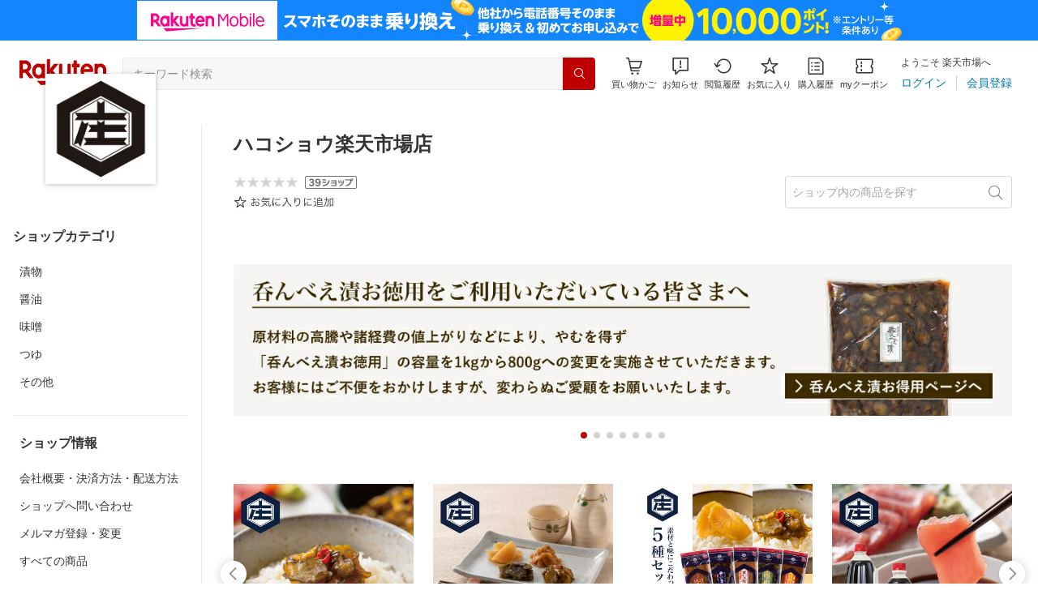

--- FILE ---
content_type: text/html; charset=utf-8
request_url: https://www.rakuten.co.jp/hakosho/
body_size: 17521
content:
<!DOCTYPE html><html style="-webkit-text-size-adjust:100%" lang="ja"><head><meta http-equiv="X-UA-Compatible" content="IE=edge"/><meta charSet="utf-8"/><meta name="viewport" content="width=device-width, initial-scale=1.0"/><title>楽天市場 | ハコショウ楽天市場店 - 地元の新鮮な食材を使い、美味しさにこだわり続けてまいりました。</title><link rel="icon" href="https://www.rakuten.co.jp/favicon.ico"/><link rel="stylesheet" type="text/css" href="https://r.r10s.jp/com/itempage/assets/app/pages/shop-top/css/pc-d22cc76f9398b382842e.bundle.css"/><meta name="description" content="ハコショウ楽天市場店ではおすすめ人気商品を多数取り揃えております。豊富な口コミやランキングからお気に入りの商品がきっと見つかります。在庫に限りのある商品も多いので、気になるものはお早めにチェック！"/><link rel="canonical" href="https://www.rakuten.co.jp/hakosho/"/><meta property="og:type" content="website"/><meta property="og:site_name" content="楽天市場"/><meta property="og:url" content="https://www.rakuten.co.jp/hakosho/"/><meta property="og:title" content="楽天市場 | ハコショウ楽天市場店 - 地元の新鮮な食材を使い、美味しさにこだわり続けてまいりました。"/><meta property="og:description" content="ハコショウ楽天市場店ではおすすめ人気商品を多数取り揃えております。豊富な口コミやランキングからお気に入りの商品がきっと見つかります。在庫に限りのある商品も多いので、気になるものはお早めにチェック！"/><meta property="og:image" content="https://thumbnail.image.rakuten.co.jp/@0_mall/hakosho/logo/logo1n.jpg?_ex=200x200"/><meta property="og:image:secure_url" content="https://thumbnail.image.rakuten.co.jp/@0_mall/hakosho/logo/logo1n.jpg?_ex=200x200"/><meta name="twitter:card" content="summary"/><meta name="twitter:site" content="@RakutenJP"/><meta name="twitter:title" content="楽天市場 | ハコショウ楽天市場店 - 地元の新鮮な食材を使い、美味しさにこだわり続けてまいりました。"/><meta name="twitter:description" content="ハコショウ楽天市場店ではおすすめ人気商品を多数取り揃えております。豊富な口コミやランキングからお気に入りの商品がきっと見つかります。在庫に限りのある商品も多いので、気になるものはお早めにチェック！"/><meta name="twitter:image:src" content="https://thumbnail.image.rakuten.co.jp/@0_mall/hakosho/logo/logo1n.jpg?_ex=200x200"/><meta property="fb:app_id" content="157315820947832"/><meta name="thumbnail" content="https://thumbnail.image.rakuten.co.jp/@0_mall/hakosho/logo/logo1n.jpg?_ex=200x200"/><script type="application/ld+json">[]</script></head><body style="margin:0" class=""><div id="root"><header><div class="container--1kko3"><div id="mkdiv_header_pitari"></div><div class="header-bar--4NlqO"><div class="spacer--1O71j flex-row--1tFB6 padding-top-medium--1aKn7 padding-bottom-medium--afMsT padding-right-xlarge--zVnLm padding-left-xlarge--23dSW border-bottom-gray-1px--o9KnV"><a class="logo--2UFRP" href="https://www.rakuten.co.jp/?l-id=pc_header_logo"><div class="logo--39sSh r-logo-big--4xwF5  " alt-text="Logo"></div></a><div class="flex-search-bar-wrapper--2AYEE"><div class="spacer--1O71j block--1XPdY padding-left-large--3yosE padding-right-large--32QOC"><div class="container--34Aby"><div class="container--lBJER"><form action="https://search.rakuten.co.jp/search/mall" class="input--2hxBK input-common-header--35ZyJ background-gray-lightest--1ytPS" method="get" autoComplete="off" accept-charset="UTF-8"><input type="search" class="input-text--3BgYg" id="common-header-search-input" placeholder="キーワード検索" value="" name="sitem"/></form><a class="link--2nWEr" href="https://search.rakuten.co.jp/search/mall" aria-label="検索"><div class="button--3rAVL undefined"><div class="text-display--3jedW type-icon--3qoXU size-small--GZwgU align-left--3uu15 color-white--2iUJA  layout-inline--QSCjX"><div class="icon--2qUoj common-search--2AvDN"></div></div></div></a></div></div></div></div><div class="main-buttons-container--oNkIA"><div class="header-icon--3RxSN"><div class="
      anchor--3hZJd
      type-white-modal--QN7KN
      position-bottom--Gv8le
    "><div class="trigger--332Fs block--2V40c"><a class="button--1P0_8 size-m--2Dbpu size-m-padding--2kqkH border-radius--2FZc6 type-icon-link--2qBh8 icon-link-size--CGp80" aria-label="Display notifications button to hover" href="https://t3.basket.step.rakuten.co.jp/rms/mall/bs/cartall/?l-id=pc_header_func_cart" target="_self" aria-disabled="false" aria-pressed="false" tabindex="0"><span class="icon-container--VM50u"><div class="icon--2qUoj size-xxl--2SS1Y color-gray-darker--12Ahu common-shopping-cart--22LTp"></div></span><span class="text--2sQjc text-no-margin-right--345ss text--3uLC9 text-margin-top--4X_9x text-size-m--1EdtU font-family-fixed--CIL5f">買い物かご</span></a></div><div class="popover--3OVO4 alignment-center--2YbEO callout--26Msz"><div class="content--19VMz"></div></div><div class="popover--3OVO4 alignment-center--2YbEO body--e8D4y has-callout--wc_WD offset-xlarge--JwXXg"><div class="content--19VMz"><div class="spacer--1O71j padding-all-none--1gEyP"><div class="modal-container--1qFT1"><div class="container--2pGpN "><div class="container--cnfEo color-white--1y44V fullwidth--2frKe border-bottom--2o96M"><div class="top--1IMj2"><div class="spacer--1O71j block--1XPdY padding-left-xlarge--23dSW padding-right-xlarge--zVnLm padding-top-medium--1aKn7 padding-bottom-medium--afMsT border-bottom-gray-1px--o9KnV"><div class="title-wrapper--3-Ckx"><div class="main-title--1vQ9-"><div class="text-display--3jedW type-header--1Weg4 size-x-small--3RNxZ align-left--3uu15 color-gray-darker--3K2Fe  style-bold--1xXjA layout-inline--QSCjX">買い物かご</div></div></div></div></div><div class="empty--31Un5"><div class="spacer--1O71j padding-top-xsmall--1-KSs"><div class="text-display--3jedW type-icon--3qoXU size-xx-large--1XMDh align-left--3uu15 color-gray-light--2Rdz6  layout-inline--QSCjX"><div class="icon--2qUoj common-shopping-cart--22LTp"></div></div></div><div class="spacer--1O71j padding-top-small--15fXY padding-bottom-xsmall--3fiT5"><div class="text-display--3jedW type-body--27DSG size-medium--3VTRm align-left--3uu15 color-gray-dark--3Wllp line-height-large--2VSnE layout-inline--QSCjX">買い物かごに商品がありません</div></div></div></div></div></div></div></div></div></div></div><div class="header-icon--3RxSN"><div class="container--3bhS0"><div style="display:inline"><span class="reference--2DB4E" tabindex="0" role="button"><div class="notification-icon-wrapper--1fB-e"><button class="button--1P0_8 size-m--2Dbpu size-m-padding--2kqkH border-radius--2FZc6 type-icon-link--2qBh8 icon-link-size--CGp80" aria-label="お知らせ" type="button"><span class="icon-container--VM50u"><div class="icon--2qUoj size-xxl--2SS1Y color-gray-darker--12Ahu common-notice--2K_g2"></div></span><span class="text--2sQjc text-no-margin-right--345ss text--3uLC9 text-margin-top--4X_9x text-size-m--1EdtU font-family-fixed--CIL5f">お知らせ</span></button></div></span><div style="position:absolute;left:0;top:0;z-index:9501" class="popover-container--T8MXq size-m--2CgTP default--3Ki67 bottom--Z15rx" role="dialog"><div class="content--3fN8e"><div class="spacer--1O71j padding-all-none--1gEyP" style="width:480px;box-sizing:border-box;flex-shrink:0"></div></div><div class="arrow--3HFj9 arrow-bottom--2q_6I" style="position:absolute"></div></div></div></div></div><div class="header-icon--3RxSN"><a class="button--1P0_8 size-m--2Dbpu size-m-padding--2kqkH border-radius--2FZc6 type-icon-link--2qBh8 icon-link-size--CGp80" aria-label="閲覧履歴" href="https://ashiato.rakuten.co.jp/rms/ashiato/page?l-id=pc_header_func_bh" target="_self" aria-disabled="false" aria-pressed="false" tabindex="0"><span class="icon-container--VM50u"><div class="icon--2qUoj size-xxl--2SS1Y color-gray-darker--12Ahu common-browsing-history--3zte9"></div></span><span class="text--2sQjc text-no-margin-right--345ss text--3uLC9 text-margin-top--4X_9x text-size-m--1EdtU font-family-fixed--CIL5f">閲覧履歴</span></a></div><div class="header-icon--3RxSN"><a class="button--1P0_8 size-m--2Dbpu size-m-padding--2kqkH border-radius--2FZc6 type-icon-link--2qBh8 icon-link-size--CGp80" aria-label="お気に入り" href="https://my.bookmark.rakuten.co.jp/?l-id=pc_header_func_bookmark" target="_self" aria-disabled="false" aria-pressed="false" tabindex="0"><span class="icon-container--VM50u"><div class="icon--2qUoj size-xxl--2SS1Y color-gray-darker--12Ahu common-favorite--1DFTw"></div></span><span class="text--2sQjc text-no-margin-right--345ss text--3uLC9 text-margin-top--4X_9x text-size-m--1EdtU font-family-fixed--CIL5f">お気に入り</span></a></div><div class="header-icon--3RxSN"><a class="button--1P0_8 size-m--2Dbpu size-m-padding--2kqkH border-radius--2FZc6 type-icon-link--2qBh8 icon-link-size--CGp80" aria-label="購入履歴" href="https://order.my.rakuten.co.jp/?l-id=pc_header_func_ph" target="_self" aria-disabled="false" aria-pressed="false" tabindex="0"><span class="icon-container--VM50u"><div class="icon--2qUoj size-xxl--2SS1Y color-gray-darker--12Ahu common-purchase-history--3Ysw2"></div></span><span class="text--2sQjc text-no-margin-right--345ss text--3uLC9 text-margin-top--4X_9x text-size-m--1EdtU font-family-fixed--CIL5f">購入履歴</span></a></div><div class="header-icon--3RxSN coupon-icon--1STFG"><a class="button--1P0_8 size-m--2Dbpu size-m-padding--2kqkH border-radius--2FZc6 type-icon-link--2qBh8 icon-link-size--CGp80" aria-label="myクーポン" href="https://coupon.rakuten.co.jp/myCoupon/%E6%A5%BD%E5%A4%A9%E5%B8%82%E5%A0%B4?l-id=pc_header_func_coupon" target="_self" aria-disabled="false" aria-pressed="false" tabindex="0"><span class="icon-container--VM50u"><div class="icon--2qUoj size-xxl--2SS1Y color-gray-darker--12Ahu common-coupons-outline--25UFM"></div></span><span class="text--2sQjc text-no-margin-right--345ss text--3uLC9 text-margin-top--4X_9x text-size-m--1EdtU font-family-fixed--CIL5f">myクーポン</span></a></div></div><div class="member-info-container--kR6Gi"><div class="non-member--2zM38"><div class="spacer--1O71j flex-row--1tFB6 padding-top-xxsmall--1oj92 padding-bottom-xxsmall--3E7Xa padding-left-medium--2Vegj padding-right-xsmall--25vUI"><div class="text-display--3jedW type-body--27DSG size-small--GZwgU align-left--3uu15 color-gray-darker--3K2Fe line-height-x-medium--OLnmI layout-inline-block--1JuGH word-break-keep-all--2ZTgH">ようこそ 楽天市場へ</div></div><div class="spacer--1O71j flex-row-baseline--3mhJ1 padding-top-xxsmall--1oj92 padding-bottom-xxsmall--3E7Xa padding-left-medium--2Vegj padding-right-xsmall--25vUI"><div class="container--3Uu5C" role="group" aria-label="Button group"><div class="container-link--3wgWp container-link-no-outside-padding--3eKmF"><a class="button--1P0_8 size-m--2Dbpu size-m-padding--2kqkH no-padding--2a5z- type-link--27vAs" aria-label="ログイン" href="https://login.account.rakuten.com/sso/authorize?client_id=rakuten_ichiba_shoptop_web&amp;service_id=omnis297&amp;response_type=code&amp;scope=openid&amp;ui_locales=ja-JP&amp;redirect_uri=https%3A%2F%2Fwww.rakuten.co.jp%2F_login-redirect&amp;state=eyJzaG9wVXJsIjoiaGFrb3NobyIsInBhZ2VUeXBlIjoic2hvcC10b3AifQ.H0WMEFSj8r2dZ4y9fVgFRbsAx5hGTg3BDp6QISra1qY" target="_self" aria-disabled="false" aria-pressed="false" tabindex="0"><span class="text--2sQjc text-no-margin-left--3UoWJ text-no-margin-right--345ss text--v7Opa font-family-fixed--CIL5f">ログイン</span></a></div><div class="container-link--3wgWp container-link-no-outside-padding--3eKmF"><a class="button--1P0_8 size-m--2Dbpu size-m-padding--2kqkH no-padding--2a5z- type-link--27vAs" aria-label="会員登録" href="https://login.account.rakuten.com/sso/register?client_id=rakuten_ichiba_shoptop_web&amp;service_id=omnis297&amp;response_type=code&amp;scope=openid&amp;ui_locales=ja-JP&amp;redirect_uri=https%3A%2F%2Fwww.rakuten.co.jp%2F_login-redirect&amp;state=eyJzaG9wVXJsIjoiaGFrb3NobyIsInBhZ2VUeXBlIjoic2hvcC10b3AifQ.H0WMEFSj8r2dZ4y9fVgFRbsAx5hGTg3BDp6QISra1qY" target="_self" aria-disabled="false" aria-pressed="false" tabindex="0"><span class="text--2sQjc text-no-margin-left--3UoWJ text-no-margin-right--345ss text--v7Opa font-family-fixed--CIL5f">会員登録</span></a></div></div></div></div></div></div></div></div></header><div class="spacer--1O71j block--1XPdY padding-bottom-3xlarge--2Zezu"><div class="page-layout-container--lTNvb page-background-image--1bK5y" style="background-color:;background-image:linear-gradient(180deg, #F0F0EE 23.96%, rgba(255, 255, 255, 0) 100%);background-repeat:no-repeat;background-size:auto 560px"><div class="top-content-wrapper--alZsg default-width--2qSo0"><div class="container--3N5gW"><div style="background-image:url(https://shop.r10s.jp/hakosho/cabinet/imgrc0085800195.jpg)" class="signboard--n_0We signboard-image--3ElzG"></div><div class="icon--3QNGK"><div class="icon-image--1ruf_"><div class="image-wrapper--1sssU r-image--2P8HV" style="height:100%"><img class="image--38eoi    " src="https://thumbnail.image.rakuten.co.jp/@0_mall/hakosho/logo/logo1.jpg?_ex=128x128" style="max-height:100%;max-width:100%" alt="Shop icon"/></div></div></div></div></div><div class="content-and-navbar-container--2VBNW hide-background--2Grn0 default-width--2qSo0"><div class="navbar-wrapper--3E01W navbar-wrapper-border--3Wabk"><aside><div class="spacer--1O71j block--1XPdY padding-top-8xlarge--3q_Tx"><div class="spacer--1O71j block--1XPdY padding-top-xlarge--1_jss padding-left-medium--2Vegj padding-right-medium--tQy60"><div><nav aria-labelledby="shop-category-aria-label" style="overflow-wrap:anywhere"><div class="spacer--1O71j block--1XPdY padding-top-xlarge--1_jss padding-bottom-xlarge--3rkdM border-bottom-gray-1px--o9KnV"><div class="spacer--1O71j padding-bottom-medium--afMsT"><span id="shop-category-aria-label"><h3 class="text-container--3DrET size-body-1-low--1b5Ro heading--3zqwI style-bold--1IaVA display-block--2Tdm2 default-color--2u_YT">ショップカテゴリ</h3></span></div><div class="spacer--1O71j block--1XPdY none--1VvlN padding-all-none--1gEyP"><a class="container--2SbMZ container-padding-top-xsmall--PZw7r container-padding-bottom-xsmall--s3zSQ container-padding-left-xsmall--1KGFF container-padding-right-xsmall--31gV5 background-white--1ZZRa background-white-clickable--T4_zI background-white-hoverable--UAd8s" href="https://item.rakuten.co.jp/hakosho/c/0000000100?l-id=shoptop_shopmenu_categorypage_1"><div class="partial-container--34S2p"><div class="main-text-container--D1bvK"><div class=""><div class="text-display--3jedW type-body--27DSG size-large--3ZnNa align-left--3uu15 color-gray-darker--3K2Fe line-height-x-medium--OLnmI layout-inline--QSCjX word-wrap-break-word--_92l2">漬物</div></div></div></div></a></div><div class="spacer--1O71j block--1XPdY none--1VvlN padding-all-none--1gEyP"><a class="container--2SbMZ container-padding-top-xsmall--PZw7r container-padding-bottom-xsmall--s3zSQ container-padding-left-xsmall--1KGFF container-padding-right-xsmall--31gV5 background-white--1ZZRa background-white-clickable--T4_zI background-white-hoverable--UAd8s" href="https://item.rakuten.co.jp/hakosho/c/0000000101?l-id=shoptop_shopmenu_categorypage_2"><div class="partial-container--34S2p"><div class="main-text-container--D1bvK"><div class=""><div class="text-display--3jedW type-body--27DSG size-large--3ZnNa align-left--3uu15 color-gray-darker--3K2Fe line-height-x-medium--OLnmI layout-inline--QSCjX word-wrap-break-word--_92l2">醤油</div></div></div></div></a></div><div class="spacer--1O71j block--1XPdY none--1VvlN padding-all-none--1gEyP"><a class="container--2SbMZ container-padding-top-xsmall--PZw7r container-padding-bottom-xsmall--s3zSQ container-padding-left-xsmall--1KGFF container-padding-right-xsmall--31gV5 background-white--1ZZRa background-white-clickable--T4_zI background-white-hoverable--UAd8s" href="https://item.rakuten.co.jp/hakosho/c/0000000102?l-id=shoptop_shopmenu_categorypage_3"><div class="partial-container--34S2p"><div class="main-text-container--D1bvK"><div class=""><div class="text-display--3jedW type-body--27DSG size-large--3ZnNa align-left--3uu15 color-gray-darker--3K2Fe line-height-x-medium--OLnmI layout-inline--QSCjX word-wrap-break-word--_92l2">味噌</div></div></div></div></a></div><div class="spacer--1O71j block--1XPdY none--1VvlN padding-all-none--1gEyP"><a class="container--2SbMZ container-padding-top-xsmall--PZw7r container-padding-bottom-xsmall--s3zSQ container-padding-left-xsmall--1KGFF container-padding-right-xsmall--31gV5 background-white--1ZZRa background-white-clickable--T4_zI background-white-hoverable--UAd8s" href="https://item.rakuten.co.jp/hakosho/c/0000000103?l-id=shoptop_shopmenu_categorypage_4"><div class="partial-container--34S2p"><div class="main-text-container--D1bvK"><div class=""><div class="text-display--3jedW type-body--27DSG size-large--3ZnNa align-left--3uu15 color-gray-darker--3K2Fe line-height-x-medium--OLnmI layout-inline--QSCjX word-wrap-break-word--_92l2">つゆ</div></div></div></div></a></div><div class="spacer--1O71j block--1XPdY none--1VvlN padding-all-none--1gEyP"><a class="container--2SbMZ container-padding-top-xsmall--PZw7r container-padding-bottom-xsmall--s3zSQ container-padding-left-xsmall--1KGFF container-padding-right-xsmall--31gV5 background-white--1ZZRa background-white-clickable--T4_zI background-white-hoverable--UAd8s" href="https://item.rakuten.co.jp/hakosho/c/0000000001?l-id=shoptop_shopmenu_categorypage_5"><div class="partial-container--34S2p"><div class="main-text-container--D1bvK"><div class=""><div class="text-display--3jedW type-body--27DSG size-large--3ZnNa align-left--3uu15 color-gray-darker--3K2Fe line-height-x-medium--OLnmI layout-inline--QSCjX word-wrap-break-word--_92l2">その他</div></div></div></div></a></div></div></nav><div class="spacer--1O71j full-width--2Jy7N padding-left-xsmall--3zfYa padding-right-xsmall--25vUI border-bottom-gray-1px--o9KnV"><nav aria-labelledby="shop-top-shop-menuaria-label" style="overflow-wrap:anywhere"><div class="spacer--1O71j block--1XPdY padding-top-xlarge--1_jss padding-bottom-xlarge--3rkdM"><div class="spacer--1O71j padding-bottom-medium--afMsT"><span id="shop-top-shop-menuaria-label"><h3 class="text-container--3DrET size-body-1-low--1b5Ro heading--3zqwI style-bold--1IaVA display-block--2Tdm2 default-color--2u_YT">ショップ情報</h3></span></div><div class="spacer--1O71j block--1XPdY none--1VvlN padding-top-xsmall--1-KSs padding-bottom-xsmall--3fiT5"><a class="button--1P0_8 size-m--2Dbpu size-m-padding--2kqkH border-radius--2FZc6 no-padding--2a5z- type-link--27vAs variant-gray-darker--ANEOc" aria-label="会社概要・決済方法・配送方法" href="https://www.rakuten.co.jp/hakosho/info.html?l-id=shoptop_shopmenu_company" target="_self" aria-disabled="false" aria-pressed="false" tabindex="0"><span class="text--2sQjc text-no-margin-left--3UoWJ text-no-margin-right--345ss text--v7Opa break-all--3Z1hc font-family-fixed--CIL5f">会社概要・決済方法・配送方法</span></a></div><div class="spacer--1O71j block--1XPdY none--1VvlN padding-top-xsmall--1-KSs padding-bottom-xsmall--3fiT5"><a class="button--1P0_8 size-m--2Dbpu size-m-padding--2kqkH border-radius--2FZc6 no-padding--2a5z- type-link--27vAs variant-gray-darker--ANEOc" aria-label="ショップへ問い合わせ" href="https://inquiry.my.rakuten.co.jp/shop/385722?ms=1810&amp;l-id=shoptop_shopmenu_inquiry" target="_self" aria-disabled="false" aria-pressed="false" tabindex="0"><span class="text--2sQjc text-no-margin-left--3UoWJ text-no-margin-right--345ss text--v7Opa break-all--3Z1hc font-family-fixed--CIL5f">ショップへ問い合わせ</span></a></div><div class="spacer--1O71j block--1XPdY none--1VvlN padding-top-xsmall--1-KSs padding-bottom-xsmall--3fiT5"><a class="button--1P0_8 size-m--2Dbpu size-m-padding--2kqkH border-radius--2FZc6 no-padding--2a5z- type-link--27vAs variant-gray-darker--ANEOc" aria-label="メルマガ登録・変更" href="https://www.rakuten.co.jp/hakosho/news.html?l-id=shoptop_shopmenu_mail" target="_self" aria-disabled="false" aria-pressed="false" tabindex="0"><span class="text--2sQjc text-no-margin-left--3UoWJ text-no-margin-right--345ss text--v7Opa break-all--3Z1hc font-family-fixed--CIL5f">メルマガ登録・変更</span></a></div><div class="spacer--1O71j block--1XPdY none--1VvlN padding-top-xsmall--1-KSs padding-bottom-xsmall--3fiT5"><a class="button--1P0_8 size-m--2Dbpu size-m-padding--2kqkH border-radius--2FZc6 no-padding--2a5z- type-link--27vAs variant-gray-darker--ANEOc" aria-label="すべての商品" href="https://search.rakuten.co.jp/search/mall/?sid=385722&amp;l-id=shoptop_shopmenu_allitems" target="_self" aria-disabled="false" aria-pressed="false" tabindex="0"><span class="text--2sQjc text-no-margin-left--3UoWJ text-no-margin-right--345ss text--v7Opa break-all--3Z1hc font-family-fixed--CIL5f">すべての商品</span></a></div></div></nav></div><div class="spacer--1O71j padding-left-xsmall--3zfYa padding-right-xsmall--25vUI border-bottom-gray-1px--o9KnV"><div class="spacer--1O71j block--1XPdY padding-top-xlarge--1_jss padding-bottom-medium--afMsT"><span class="text-container--3DrET size-body-1-low--1b5Ro style-bold--1IaVA default-color--2u_YT">受注・発送カレンダー</span></div><div class="spacer--1O71j padding-bottom-medium--afMsT"><div class="container--2Z7wI"><div><div class="spacer--1O71j block--1XPdY padding-all-none--1gEyP"><div role="table" aria-label="ショップ カレンダー" aria-describedby="calendar-title" class="calendar--2mefx small--3KF3X"><div id="calendar-title" class="title--3WY8P small--3KF3X">2026年1月</div><div role="rowgroup"><div role="row" class="flex-row--2A8xW"><div role="cell" class="cell--1kefC day-of-week--HPg5s small--3KF3X">日</div><div role="cell" class="cell--1kefC day-of-week--HPg5s small--3KF3X">月</div><div role="cell" class="cell--1kefC day-of-week--HPg5s small--3KF3X">火</div><div role="cell" class="cell--1kefC day-of-week--HPg5s small--3KF3X">水</div><div role="cell" class="cell--1kefC day-of-week--HPg5s small--3KF3X">木</div><div role="cell" class="cell--1kefC day-of-week--HPg5s small--3KF3X">金</div><div role="cell" class="cell--1kefC day-of-week--HPg5s small--3KF3X">土</div></div></div><div role="rowgroup"><div role="row" class="flex-row--2A8xW"><div role="cell" class="cell--1kefC day--SNAhZ day-not-current-month--2Wl8a small--3KF3X"><div class="day-label--1vhSZ small--3KF3X">28</div></div><div role="cell" class="cell--1kefC day--SNAhZ day-not-current-month--2Wl8a small--3KF3X"><div class="day-label--1vhSZ small--3KF3X">29</div></div><div role="cell" class="cell--1kefC day--SNAhZ day-not-current-month--2Wl8a small--3KF3X"><div class="day-label--1vhSZ small--3KF3X">30</div></div><div role="cell" class="cell--1kefC day--SNAhZ day-not-current-month--2Wl8a small--3KF3X"><div class="day-label--1vhSZ small--3KF3X">31</div></div><div role="cell" class="cell--1kefC day--SNAhZ day-current-month--22cPB small--3KF3X"><div class="day-label--1vhSZ small--3KF3X" style="background-color:#D1D1D1">1</div></div><div role="cell" class="cell--1kefC day--SNAhZ day-current-month--22cPB small--3KF3X"><div class="day-label--1vhSZ small--3KF3X">2</div></div><div role="cell" class="cell--1kefC day--SNAhZ day-current-month--22cPB small--3KF3X"><div class="day-label--1vhSZ small--3KF3X" style="background-color:#D1D1D1">3</div></div></div><div role="row" class="flex-row--2A8xW"><div role="cell" class="cell--1kefC day--SNAhZ day-current-month--22cPB small--3KF3X"><div class="day-label--1vhSZ small--3KF3X" style="background-color:#D1D1D1">4</div></div><div role="cell" class="cell--1kefC day--SNAhZ day-current-month--22cPB small--3KF3X"><div class="day-label--1vhSZ small--3KF3X">5</div></div><div role="cell" class="cell--1kefC day--SNAhZ day-current-month--22cPB small--3KF3X"><div class="day-label--1vhSZ small--3KF3X">6</div></div><div role="cell" class="cell--1kefC day--SNAhZ day-current-month--22cPB small--3KF3X"><div class="day-label--1vhSZ small--3KF3X">7</div></div><div role="cell" class="cell--1kefC day--SNAhZ day-current-month--22cPB small--3KF3X"><div class="day-label--1vhSZ small--3KF3X">8</div></div><div role="cell" class="cell--1kefC day--SNAhZ day-current-month--22cPB small--3KF3X"><div class="day-label--1vhSZ small--3KF3X">9</div></div><div role="cell" class="cell--1kefC day--SNAhZ day-current-month--22cPB small--3KF3X"><div class="day-label--1vhSZ small--3KF3X" style="background-color:#D1D1D1">10</div></div></div><div role="row" class="flex-row--2A8xW"><div role="cell" class="cell--1kefC day--SNAhZ day-current-month--22cPB small--3KF3X"><div class="day-label--1vhSZ small--3KF3X" style="background-color:#D1D1D1">11</div></div><div role="cell" class="cell--1kefC day--SNAhZ day-current-month--22cPB small--3KF3X"><div class="day-label--1vhSZ small--3KF3X" style="background-color:#D1D1D1">12</div></div><div role="cell" class="cell--1kefC day--SNAhZ day-current-month--22cPB small--3KF3X"><div class="day-label--1vhSZ small--3KF3X">13</div></div><div role="cell" class="cell--1kefC day--SNAhZ day-current-month--22cPB small--3KF3X"><div class="day-label--1vhSZ small--3KF3X">14</div></div><div role="cell" class="cell--1kefC day--SNAhZ day-current-month--22cPB small--3KF3X"><div class="day-label--1vhSZ small--3KF3X">15</div></div><div role="cell" class="cell--1kefC day--SNAhZ day-current-month--22cPB small--3KF3X"><div class="day-label--1vhSZ small--3KF3X">16</div></div><div role="cell" class="cell--1kefC day--SNAhZ day-current-month--22cPB small--3KF3X"><div class="day-label--1vhSZ small--3KF3X" style="background-color:#D1D1D1">17</div></div></div><div role="row" class="flex-row--2A8xW"><div role="cell" class="cell--1kefC day--SNAhZ day-current-month--22cPB small--3KF3X"><div class="day-label--1vhSZ small--3KF3X" style="background-color:#D1D1D1">18</div></div><div role="cell" class="cell--1kefC day--SNAhZ day-current-month--22cPB small--3KF3X"><div class="day-label--1vhSZ small--3KF3X">19</div></div><div role="cell" class="cell--1kefC day--SNAhZ day-current-month--22cPB small--3KF3X"><div class="day-label--1vhSZ small--3KF3X">20</div></div><div role="cell" class="cell--1kefC day--SNAhZ day-current-month--22cPB small--3KF3X"><div class="day-label--1vhSZ small--3KF3X">21</div></div><div role="cell" class="cell--1kefC day--SNAhZ day-current-month--22cPB small--3KF3X"><div class="day-label--1vhSZ small--3KF3X">22</div></div><div role="cell" class="cell--1kefC day--SNAhZ day-current-month--22cPB small--3KF3X"><div class="day-label--1vhSZ small--3KF3X">23</div></div><div role="cell" class="cell--1kefC day--SNAhZ day-current-month--22cPB small--3KF3X"><div class="day-label--1vhSZ small--3KF3X" style="background-color:#D1D1D1">24</div></div></div><div role="row" class="flex-row--2A8xW"><div role="cell" class="cell--1kefC day--SNAhZ day-current-month--22cPB small--3KF3X"><div class="day-label--1vhSZ small--3KF3X" style="background-color:#D1D1D1">25</div></div><div role="cell" class="cell--1kefC day--SNAhZ day-current-month--22cPB small--3KF3X"><div class="day-label--1vhSZ small--3KF3X">26</div></div><div role="cell" class="cell--1kefC day--SNAhZ day-current-month--22cPB small--3KF3X"><div class="day-label--1vhSZ small--3KF3X">27</div></div><div role="cell" class="cell--1kefC day--SNAhZ day-current-month--22cPB small--3KF3X"><div class="day-label--1vhSZ small--3KF3X">28</div></div><div role="cell" class="cell--1kefC day--SNAhZ day-current-month--22cPB small--3KF3X"><div class="day-label--1vhSZ small--3KF3X">29</div></div><div role="cell" class="cell--1kefC day--SNAhZ day-current-month--22cPB small--3KF3X"><div class="day-label--1vhSZ small--3KF3X">30</div></div><div role="cell" class="cell--1kefC day--SNAhZ day-current-month--22cPB small--3KF3X"><div class="day-label--1vhSZ small--3KF3X" style="background-color:#D1D1D1">31</div></div></div></div></div></div><div class="spacer--1O71j block--1XPdY padding-top-medium--1aKn7"><div role="table" aria-label="ショップ カレンダー" aria-describedby="calendar-title" class="calendar--2mefx small--3KF3X"><div id="calendar-title" class="title--3WY8P small--3KF3X">2026年2月</div><div role="rowgroup"><div role="row" class="flex-row--2A8xW"><div role="cell" class="cell--1kefC day-of-week--HPg5s small--3KF3X">日</div><div role="cell" class="cell--1kefC day-of-week--HPg5s small--3KF3X">月</div><div role="cell" class="cell--1kefC day-of-week--HPg5s small--3KF3X">火</div><div role="cell" class="cell--1kefC day-of-week--HPg5s small--3KF3X">水</div><div role="cell" class="cell--1kefC day-of-week--HPg5s small--3KF3X">木</div><div role="cell" class="cell--1kefC day-of-week--HPg5s small--3KF3X">金</div><div role="cell" class="cell--1kefC day-of-week--HPg5s small--3KF3X">土</div></div></div><div role="rowgroup"><div role="row" class="flex-row--2A8xW"><div role="cell" class="cell--1kefC day--SNAhZ day-current-month--22cPB small--3KF3X"><div class="day-label--1vhSZ small--3KF3X" style="background-color:#D1D1D1">1</div></div><div role="cell" class="cell--1kefC day--SNAhZ day-current-month--22cPB small--3KF3X"><div class="day-label--1vhSZ small--3KF3X">2</div></div><div role="cell" class="cell--1kefC day--SNAhZ day-current-month--22cPB small--3KF3X"><div class="day-label--1vhSZ small--3KF3X">3</div></div><div role="cell" class="cell--1kefC day--SNAhZ day-current-month--22cPB small--3KF3X"><div class="day-label--1vhSZ small--3KF3X">4</div></div><div role="cell" class="cell--1kefC day--SNAhZ day-current-month--22cPB small--3KF3X"><div class="day-label--1vhSZ small--3KF3X">5</div></div><div role="cell" class="cell--1kefC day--SNAhZ day-current-month--22cPB small--3KF3X"><div class="day-label--1vhSZ small--3KF3X">6</div></div><div role="cell" class="cell--1kefC day--SNAhZ day-current-month--22cPB small--3KF3X"><div class="day-label--1vhSZ small--3KF3X" style="background-color:#D1D1D1">7</div></div></div><div role="row" class="flex-row--2A8xW"><div role="cell" class="cell--1kefC day--SNAhZ day-current-month--22cPB small--3KF3X"><div class="day-label--1vhSZ small--3KF3X" style="background-color:#D1D1D1">8</div></div><div role="cell" class="cell--1kefC day--SNAhZ day-current-month--22cPB small--3KF3X"><div class="day-label--1vhSZ small--3KF3X">9</div></div><div role="cell" class="cell--1kefC day--SNAhZ day-current-month--22cPB small--3KF3X"><div class="day-label--1vhSZ small--3KF3X">10</div></div><div role="cell" class="cell--1kefC day--SNAhZ day-current-month--22cPB small--3KF3X"><div class="day-label--1vhSZ small--3KF3X" style="background-color:#D1D1D1">11</div></div><div role="cell" class="cell--1kefC day--SNAhZ day-current-month--22cPB small--3KF3X"><div class="day-label--1vhSZ small--3KF3X">12</div></div><div role="cell" class="cell--1kefC day--SNAhZ day-current-month--22cPB small--3KF3X"><div class="day-label--1vhSZ small--3KF3X">13</div></div><div role="cell" class="cell--1kefC day--SNAhZ day-current-month--22cPB small--3KF3X"><div class="day-label--1vhSZ small--3KF3X" style="background-color:#D1D1D1">14</div></div></div><div role="row" class="flex-row--2A8xW"><div role="cell" class="cell--1kefC day--SNAhZ day-current-month--22cPB small--3KF3X"><div class="day-label--1vhSZ small--3KF3X" style="background-color:#D1D1D1">15</div></div><div role="cell" class="cell--1kefC day--SNAhZ day-current-month--22cPB small--3KF3X"><div class="day-label--1vhSZ small--3KF3X">16</div></div><div role="cell" class="cell--1kefC day--SNAhZ day-current-month--22cPB small--3KF3X"><div class="day-label--1vhSZ small--3KF3X">17</div></div><div role="cell" class="cell--1kefC day--SNAhZ day-current-month--22cPB small--3KF3X"><div class="day-label--1vhSZ small--3KF3X">18</div></div><div role="cell" class="cell--1kefC day--SNAhZ day-current-month--22cPB small--3KF3X"><div class="day-label--1vhSZ small--3KF3X">19</div></div><div role="cell" class="cell--1kefC day--SNAhZ day-current-month--22cPB small--3KF3X"><div class="day-label--1vhSZ small--3KF3X">20</div></div><div role="cell" class="cell--1kefC day--SNAhZ day-current-month--22cPB small--3KF3X"><div class="day-label--1vhSZ small--3KF3X" style="background-color:#D1D1D1">21</div></div></div><div role="row" class="flex-row--2A8xW"><div role="cell" class="cell--1kefC day--SNAhZ day-current-month--22cPB small--3KF3X"><div class="day-label--1vhSZ small--3KF3X" style="background-color:#D1D1D1">22</div></div><div role="cell" class="cell--1kefC day--SNAhZ day-current-month--22cPB small--3KF3X"><div class="day-label--1vhSZ small--3KF3X" style="background-color:#D1D1D1">23</div></div><div role="cell" class="cell--1kefC day--SNAhZ day-current-month--22cPB small--3KF3X"><div class="day-label--1vhSZ small--3KF3X">24</div></div><div role="cell" class="cell--1kefC day--SNAhZ day-current-month--22cPB small--3KF3X"><div class="day-label--1vhSZ small--3KF3X">25</div></div><div role="cell" class="cell--1kefC day--SNAhZ day-current-month--22cPB small--3KF3X"><div class="day-label--1vhSZ small--3KF3X">26</div></div><div role="cell" class="cell--1kefC day--SNAhZ day-current-month--22cPB small--3KF3X"><div class="day-label--1vhSZ small--3KF3X">27</div></div><div role="cell" class="cell--1kefC day--SNAhZ day-current-month--22cPB small--3KF3X"><div class="day-label--1vhSZ small--3KF3X" style="background-color:#D1D1D1">28</div></div></div></div></div></div></div><div class="spacer--1O71j padding-top-medium--1aKn7"><div><div class="spacer--1O71j flex-row--1tFB6 padding-all-none--1gEyP"><div class="label-legend-item--2cn1y" style="background-color:#D1D1D1"></div><span class="text-container--3DrET size-body-4-low--sPTxq color-gray-darker--2lsY2">休業日（受注・発送対応なし）</span></div><div class="spacer--1O71j flex-row--1tFB6 padding-top-xxsmall--1oj92"><div class="label-legend-item--2cn1y" style="border:2px solid #4DC4FF"></div><span class="text-container--3DrET size-body-4-low--sPTxq color-gray-darker--2lsY2">受注対応のみ</span></div><div class="spacer--1O71j flex-row--1tFB6 padding-top-xxsmall--1oj92"><div class="label-legend-item--2cn1y" style="border:2px solid #FFD633"></div><span class="text-container--3DrET size-body-4-low--sPTxq color-gray-darker--2lsY2">発送対応のみ</span></div></div></div></div></div></div></div></div></div></aside></div><div class="content-wrapper--7LA1r"><div class="spacer--1O71j full-width--2Jy7N block--1XPdY padding-left-xxlarge--2B7EV padding-right-xxlarge--1zbXH"><div class="spacer--1O71j block--1XPdY padding-top-xsmall--1-KSs"><h1 class="text-container--3DrET size-title-low--2tzXl heading--3zqwI style-bold--1IaVA default-color--2u_YT">ハコショウ楽天市場店</h1></div><div class="spacer--1O71j flex-row-space-between--2qZ12 padding-top-xlarge--1_jss"><div class="flex-grow--27fB1"><div class="spacer--1O71j flex-row--1tFB6 padding-all-none--1gEyP"><div class="container--dUVR7"><div class="review-stars--1GU7A"><a class="link--2vpjd  type-base--1AWX6 display-inline-flex--sgJff  alignment-center--1NCqG palette-azure--1J6ZZ spread-normal--SL-FR" href="https://review.rakuten.co.jp/shop/4/385722_385722/?l-id=shoptop_shopmenu_review"><span class="label--186E1 label-mixed-text--31PUW"><div class="rating--1FL5t rating-empty-primary--2Rbl- rating-small--3yOrd"></div><div class="rating--1FL5t rating-empty-primary--2Rbl- rating-small--3yOrd"></div><div class="rating--1FL5t rating-empty-primary--2Rbl- rating-small--3yOrd"></div><div class="rating--1FL5t rating-empty-primary--2Rbl- rating-small--3yOrd"></div><div class="rating--1FL5t rating-empty-primary--2Rbl- rating-small--3yOrd"></div></span></a></div></div><div class="spacer--1O71j flex-row--1tFB6 padding-left-xsmall--3zfYa"><div class="logo--2d5ff service-39shop-label-border--uHFlM  " alt-text="Logo"></div></div></div><div class="spacer--1O71j flex-row-start-center--1dozy padding-top-xsmall--1-KSs"><div class="spacer--1O71j block--1XPdY none--1VvlN padding-all-none--1gEyP"><div id="shopBookmarkArea" class="shop-bookmark-area--37XKL"><div class="shopBookmarkAreaWrapper"><div class="shopBookmarkArea"><div class="shopBookmarkParams shop-bookmark-params--S_0fX" data-shop-svid="250" data-shop-id="385722"></div><div class="shopBkm"><a href="https://my.bookmark.rakuten.co.jp/shop/regist?shop_bid=385722&amp;surl=hakosho&amp;sname=%E3%83%8F%E3%82%B3%E3%82%B7%E3%83%A7%E3%82%A6%E6%A5%BD%E5%A4%A9%E5%B8%82%E5%A0%B4%E5%BA%97&amp;svid=250"><img src="https://r.r10s.jp/com/itempage/assets/resources/bookmark-buttondc731d6694404fd70e6a2e237eaa1972.svg" width="124" height="17" alt="お気に入りに追加"/></a></div></div></div></div></div><div class="spacer--1O71j block--1XPdY none--1VvlN padding-left-medium--2Vegj"></div></div></div><div class="flex-shrink--1QlpH align-flex-start--3bkro"><div class="spacer--1O71j block--1XPdY padding-left-xlarge--23dSW"><div class="container--lBJER container-shop-top-header--3FRMe search-container-shop-top-header--2Yos_"><form id="searchForm" action="https://search.rakuten.co.jp/search/mall?l-id=shoptop_shopmenu_search_bar&amp;sid=385722" autoComplete="off" class="input--2hxBK input-shop-top-header--a9t34 background-white-opacity--1GfD5" accept-charset="UTF-8"><input type="search" class="input-text--3BgYg" name="sitem" placeholder="ショップ内の商品を探す" autoComplete="off"/></form><a class="link--2nWEr" href="https://search.rakuten.co.jp/search/mall?l-id=shoptop_shopmenu_search_bar&amp;sid=385722" aria-label="検索"><div class="button--3rAVL button-shop-top-header--8i72i"><div class="text-display--3jedW type-icon--3qoXU size-medium--3VTRm align-left--3uu15 color-gray-dark--3Wllp  layout-inline--QSCjX"><div class="icon--2qUoj common-search--2AvDN"></div></div></div></a></div></div></div></div></div><div class="spacer--1O71j full-width--2Jy7N padding-left-xxlarge--2B7EV padding-right-xxlarge--1zbXH padding-bottom-medium--afMsT padding-top-xxlarge--E7QmG"></div><main><div id="ratForm" hidden=""><input type="hidden" name="rat" id="ratPageName" value="shoptop"/></div><div class="spacer--1O71j block--1XPdY padding-top-medium--1aKn7"><div class="container--oeXOl"><div class="flick-view-wrapper--17gvb align-left--37I2r"><div class="spacer--1O71j block--1XPdY padding-bottom-medium--afMsT"><div class="container--SEXQw hidden-arrows--2Rb61"><div class="dots-buffer--1chGE"><div class="container--2h5By global-wrapper--33rrr" style="--slideGap:0"><div class="slick-slider slick-slider--3WINX slick-initialized" dir="ltr"><div role="button" tabindex="0"><div class="arrow--Rp5N8 inner-arrow--2G0-T left--1as1K"><button class="button--1P0_8 size-l--1Q65k size-l-padding--1rbIL border-radius--2FZc6 type-control----9x0 variant-black--1hkTK size-l--13Sso" aria-label="button" type="button"><span class="icon-container--VM50u"><div class="icon--2qUoj size-xxxxl--asy44 color-white--3G1UG element-chevron-left--2owC1"></div></span></button></div></div><div class="slick-list"><div class="slick-track" style="width:1500%;left:-100%"><div data-index="-1" tabindex="-1" class="slick-slide slick-cloned" aria-hidden="true" style="width:6.666666666666667%"><div><div class="wrapped-slide--2V2I2" role="button" tabindex="0"><div><div class="slide-centered--3Ip1B"><a class="align-left--37I2r image--1hFo_ slideshow--2-3C6" style="aspect-ratio:960 / 186.82"><img class="image--38eoi  contained--2JIys   shoptop-large-banner--2cPjE r-image--2P8HV" src="https://tshop.r10s.jp/hakosho/cabinet/attention.jpg?fitin=1920%3A373" alt="【注意喚起】当社を装った不審サイト・不審メールにご注意くださいますようお願いいたします。"/></a></div></div></div></div></div><div data-index="0" class="slick-slide slick-active slick-current" tabindex="-1" aria-hidden="false" style="outline:none;width:6.666666666666667%"><div><div class="wrapped-slide--2V2I2" role="button" tabindex="0"><div><div class="slide-centered--3Ip1B"><a href="https://item.rakuten.co.jp/hakosho/10000001/" class="align-left--37I2r image--1hFo_ slideshow--2-3C6" style="aspect-ratio:960 / 186.82"><img class="image--38eoi  contained--2JIys  hover-opacity-70--2LXmM shoptop-large-banner--2cPjE r-image--2P8HV" src="https://tshop.r10s.jp/hakosho/cabinet/imgrc0098295784.jpg?fitin=1920%3A373" alt="呑んべえ漬お徳用をご利用いただいている皆さまへ 原材料の高騰や諸経費の値上がりなどにより、 やむを得ず「呑んべえ漬お徳用」の容量を1kgから800gへの変更を実施させていただきます。 お客様にはご不便をおかけしますが、変わらぬご愛顧をお願いいたします。"/></a></div></div></div></div></div><div data-index="1" class="slick-slide" tabindex="-1" aria-hidden="true" style="outline:none;width:6.666666666666667%"><div><div class="wrapped-slide--2V2I2" role="button" tabindex="0"><div><div class="slide-centered--3Ip1B"><a class="align-left--37I2r image--1hFo_ slideshow--2-3C6" style="aspect-ratio:960 / 186.82"><div class="placeholder--1KJ4R" style="width:100%"><div style="padding-bottom:calc(186.82 / 960 * 100%)"></div></div></a></div></div></div></div></div><div data-index="2" class="slick-slide" tabindex="-1" aria-hidden="true" style="outline:none;width:6.666666666666667%"><div><div class="wrapped-slide--2V2I2" role="button" tabindex="0"><div><div class="slide-centered--3Ip1B"><a class="align-left--37I2r image--1hFo_ slideshow--2-3C6" style="aspect-ratio:960 / 186.82"><div class="placeholder--1KJ4R" style="width:100%"><div style="padding-bottom:calc(186.82 / 960 * 100%)"></div></div></a></div></div></div></div></div><div data-index="3" class="slick-slide" tabindex="-1" aria-hidden="true" style="outline:none;width:6.666666666666667%"><div><div class="wrapped-slide--2V2I2" role="button" tabindex="0"><div><div class="slide-centered--3Ip1B"><a class="align-left--37I2r image--1hFo_ slideshow--2-3C6" style="aspect-ratio:960 / 186.82"><div class="placeholder--1KJ4R" style="width:100%"><div style="padding-bottom:calc(186.82 / 960 * 100%)"></div></div></a></div></div></div></div></div><div data-index="4" class="slick-slide" tabindex="-1" aria-hidden="true" style="outline:none;width:6.666666666666667%"><div><div class="wrapped-slide--2V2I2" role="button" tabindex="0"><div><div class="slide-centered--3Ip1B"><a href="https://item.rakuten.co.jp/hakosho/c/0000000100/" class="align-left--37I2r image--1hFo_ slideshow--2-3C6" style="aspect-ratio:960 / 186.82"><div class="placeholder--1KJ4R" style="width:100%"><div style="padding-bottom:calc(186.82 / 960 * 100%)"></div></div></a></div></div></div></div></div><div data-index="5" class="slick-slide" tabindex="-1" aria-hidden="true" style="outline:none;width:6.666666666666667%"><div><div class="wrapped-slide--2V2I2" role="button" tabindex="0"><div><div class="slide-centered--3Ip1B"><a class="align-left--37I2r image--1hFo_ slideshow--2-3C6" style="aspect-ratio:960 / 186.82"><div class="placeholder--1KJ4R" style="width:100%"><div style="padding-bottom:calc(186.82 / 960 * 100%)"></div></div></a></div></div></div></div></div><div data-index="6" class="slick-slide" tabindex="-1" aria-hidden="true" style="outline:none;width:6.666666666666667%"><div><div class="wrapped-slide--2V2I2" role="button" tabindex="0"><div><div class="slide-centered--3Ip1B"><a class="align-left--37I2r image--1hFo_ slideshow--2-3C6" style="aspect-ratio:960 / 186.82"><img class="image--38eoi  contained--2JIys   shoptop-large-banner--2cPjE r-image--2P8HV" src="https://tshop.r10s.jp/hakosho/cabinet/attention.jpg?fitin=1920%3A373" alt="【注意喚起】当社を装った不審サイト・不審メールにご注意くださいますようお願いいたします。"/></a></div></div></div></div></div><div data-index="7" tabindex="-1" class="slick-slide slick-cloned" aria-hidden="true" style="width:6.666666666666667%"><div><div class="wrapped-slide--2V2I2" role="button" tabindex="0"><div><div class="slide-centered--3Ip1B"><a href="https://item.rakuten.co.jp/hakosho/10000001/" class="align-left--37I2r image--1hFo_ slideshow--2-3C6" style="aspect-ratio:960 / 186.82"><img class="image--38eoi  contained--2JIys  hover-opacity-70--2LXmM shoptop-large-banner--2cPjE r-image--2P8HV" src="https://tshop.r10s.jp/hakosho/cabinet/imgrc0098295784.jpg?fitin=1920%3A373" alt="呑んべえ漬お徳用をご利用いただいている皆さまへ 原材料の高騰や諸経費の値上がりなどにより、 やむを得ず「呑んべえ漬お徳用」の容量を1kgから800gへの変更を実施させていただきます。 お客様にはご不便をおかけしますが、変わらぬご愛顧をお願いいたします。"/></a></div></div></div></div></div><div data-index="8" tabindex="-1" class="slick-slide slick-cloned" aria-hidden="true" style="width:6.666666666666667%"><div><div class="wrapped-slide--2V2I2" role="button" tabindex="0"><div><div class="slide-centered--3Ip1B"><a class="align-left--37I2r image--1hFo_ slideshow--2-3C6" style="aspect-ratio:960 / 186.82"><div class="placeholder--1KJ4R" style="width:100%"><div style="padding-bottom:calc(186.82 / 960 * 100%)"></div></div></a></div></div></div></div></div><div data-index="9" tabindex="-1" class="slick-slide slick-cloned" aria-hidden="true" style="width:6.666666666666667%"><div><div class="wrapped-slide--2V2I2" role="button" tabindex="0"><div><div class="slide-centered--3Ip1B"><a class="align-left--37I2r image--1hFo_ slideshow--2-3C6" style="aspect-ratio:960 / 186.82"><div class="placeholder--1KJ4R" style="width:100%"><div style="padding-bottom:calc(186.82 / 960 * 100%)"></div></div></a></div></div></div></div></div><div data-index="10" tabindex="-1" class="slick-slide slick-cloned" aria-hidden="true" style="width:6.666666666666667%"><div><div class="wrapped-slide--2V2I2" role="button" tabindex="0"><div><div class="slide-centered--3Ip1B"><a class="align-left--37I2r image--1hFo_ slideshow--2-3C6" style="aspect-ratio:960 / 186.82"><div class="placeholder--1KJ4R" style="width:100%"><div style="padding-bottom:calc(186.82 / 960 * 100%)"></div></div></a></div></div></div></div></div><div data-index="11" tabindex="-1" class="slick-slide slick-cloned" aria-hidden="true" style="width:6.666666666666667%"><div><div class="wrapped-slide--2V2I2" role="button" tabindex="0"><div><div class="slide-centered--3Ip1B"><a href="https://item.rakuten.co.jp/hakosho/c/0000000100/" class="align-left--37I2r image--1hFo_ slideshow--2-3C6" style="aspect-ratio:960 / 186.82"><div class="placeholder--1KJ4R" style="width:100%"><div style="padding-bottom:calc(186.82 / 960 * 100%)"></div></div></a></div></div></div></div></div><div data-index="12" tabindex="-1" class="slick-slide slick-cloned" aria-hidden="true" style="width:6.666666666666667%"><div><div class="wrapped-slide--2V2I2" role="button" tabindex="0"><div><div class="slide-centered--3Ip1B"><a class="align-left--37I2r image--1hFo_ slideshow--2-3C6" style="aspect-ratio:960 / 186.82"><div class="placeholder--1KJ4R" style="width:100%"><div style="padding-bottom:calc(186.82 / 960 * 100%)"></div></div></a></div></div></div></div></div><div data-index="13" tabindex="-1" class="slick-slide slick-cloned" aria-hidden="true" style="width:6.666666666666667%"><div><div class="wrapped-slide--2V2I2" role="button" tabindex="0"><div><div class="slide-centered--3Ip1B"><a class="align-left--37I2r image--1hFo_ slideshow--2-3C6" style="aspect-ratio:960 / 186.82"><img class="image--38eoi  contained--2JIys   shoptop-large-banner--2cPjE r-image--2P8HV" src="https://tshop.r10s.jp/hakosho/cabinet/attention.jpg?fitin=1920%3A373" alt="【注意喚起】当社を装った不審サイト・不審メールにご注意くださいますようお願いいたします。"/></a></div></div></div></div></div></div></div><div role="button" tabindex="0"><div class="arrow--Rp5N8 inner-arrow--2G0-T right--dNv8u"><button class="button--1P0_8 size-l--1Q65k size-l-padding--1rbIL border-radius--2FZc6 type-control----9x0 variant-black--1hkTK size-l--13Sso" aria-label="button" type="button"><span class="icon-container--VM50u"><div class="icon--2qUoj size-xxxxl--asy44 color-white--3G1UG element-chevron-right--3YJCh"></div></span></button></div></div><div class="hide-li--HTunU"><div><div class="dots-wrapper--1y6xV"><li class="slick-active"><div><div><div><div class="dot--SzFLJ dot-active--1FRRz dot-first--2xsdQ"></div></div></div></div></li><li class=""><div><div><div><div class="dot--SzFLJ"></div></div></div></div></li><li class=""><div><div><div><div class="dot--SzFLJ"></div></div></div></div></li><li class=""><div><div><div><div class="dot--SzFLJ"></div></div></div></div></li><li class=""><div><div><div><div class="dot--SzFLJ"></div></div></div></div></li><li class=""><div><div><div><div class="dot--SzFLJ"></div></div></div></div></li><li class=""><div><div><div><div class="dot--SzFLJ"></div></div></div></div></li></div></div></div></div></div></div></div></div></div></div><div class="spacer--1O71j full-width--2Jy7N block--1XPdY padding-bottom-medium--afMsT padding-left-xxlarge--2B7EV padding-right-xxlarge--1zbXH"><div class="container--SEXQw"><div class="container--2h5By global-wrapper--33rrr" style="--slideGap:-12px"><div class="slick-slider slick-slider--3WINX slick-initialized" dir="ltr"><div role="button" tabindex="0"><div class="arrow--Rp5N8 outer-arrow--2mBKc left--1as1K" style="top:111px"><button class="button--1P0_8 size-m--2Dbpu size-m-padding--2kqkH border-radius--2FZc6 type-control----9x0 type-control-shadow--XgbPy size-m--2a19e" aria-label="button" type="button"><span class="icon-container--VM50u"><div class="icon--2qUoj size-xxxl--1t1aK color-gray--UjIcR element-chevron-left--2owC1"></div></span></button></div></div><div class="slick-list"><div class="slick-track" style="width:350%;left:-100%"><div data-index="-4" tabindex="-1" class="slick-slide slick-cloned" aria-hidden="true" style="width:7.142857142857143%"><div><div class="wrapped-slide--2V2I2" role="button" tabindex="0"><div style="padding-left:12px;padding-right:12px"><div class=""><div class="spacer--1O71j full-width--2Jy7N block--1XPdY padding-bottom-xlarge--3rkdM"><div class="container--2O7hz container-full-width--3VQUC"><div class="content--qfHfW"><a class="link--2vpjd  type-base--1AWX6 display-inline--2EA_N  alignment-center--1NCqG palette-gray-darker--22lAr spread-normal--SL-FR" href="https://item.rakuten.co.jp/hakosho/10000004/?l-id=shoptop_widget_featured_items"><span class="label--186E1 label-mixed-text--31PUW"><div class="thumbnail--K5Rlk"><div class="container--98Pg- square-contained--F3c6A"><div class="shape--1LExr undefined"><div class="content--SpLtD content-square-contained--8En9N"><div class="placeholder--1KJ4R" style="width:360px"><div style="padding-bottom:calc(1 / 1 * 100%)"></div></div></div></div></div></div><div class="item-description--2wK0M text-area-description--3pC_Q"><div class="item-name--25erQ"><div class="text-display--3jedW type-body--27DSG size-medium--3VTRm align-left--3uu15 color-gray-darker--3K2Fe line-height-custom-medium--3KpU2 layout-inline--QSCjX">【送料無料】ハコショウ漬物食べ比べセット</div></div></div></span></a></div><div class="body-wrapper--3oZdp"><div class="text-area--3UMPS"><div class="price--3x3d2"><div class="number-display--1oihd layout-inline--3rFCs  "><div class="value--21p0x layout-inline--3rFCs size-medium--3OqIZ  color-crimson--xv6HI align-left--2g2pz    ">1,300</div><span class="suffix--2Ler1 prefix-type-numeric-primary--1AgD0"><div class="text-display--3jedW type-body--27DSG size-small--GZwgU align-left--3uu15 color-crimson--1UzcE  layout-inline--QSCjX">円</div></span></div></div></div></div></div></div></div></div></div></div></div><div data-index="-3" tabindex="-1" class="slick-slide slick-cloned" aria-hidden="true" style="width:7.142857142857143%"><div><div class="wrapped-slide--2V2I2" role="button" tabindex="0"><div style="padding-left:12px;padding-right:12px"><div class=""><div class="spacer--1O71j full-width--2Jy7N block--1XPdY padding-bottom-xlarge--3rkdM"><div class="container--2O7hz container-full-width--3VQUC"><div class="content--qfHfW"><a class="link--2vpjd  type-base--1AWX6 display-inline--2EA_N  alignment-center--1NCqG palette-gray-darker--22lAr spread-normal--SL-FR" href="https://item.rakuten.co.jp/hakosho/10000012/?l-id=shoptop_widget_featured_items"><span class="label--186E1 label-mixed-text--31PUW"><div class="thumbnail--K5Rlk"><div class="container--98Pg- square-contained--F3c6A"><div class="shape--1LExr undefined"><div class="content--SpLtD content-square-contained--8En9N"><div class="placeholder--1KJ4R" style="width:360px"><div style="padding-bottom:calc(1 / 1 * 100%)"></div></div></div></div></div></div><div class="item-description--2wK0M text-area-description--3pC_Q"><div class="item-name--25erQ"><div class="text-display--3jedW type-body--27DSG size-medium--3VTRm align-left--3uu15 color-gray-darker--3K2Fe line-height-custom-medium--3KpU2 layout-inline--QSCjX">【送料無料】ハコショウ漬物食べ比べ5種セット</div></div></div></span></a></div><div class="body-wrapper--3oZdp"><div class="text-area--3UMPS"><div class="price--3x3d2"><div class="number-display--1oihd layout-inline--3rFCs  "><div class="value--21p0x layout-inline--3rFCs size-medium--3OqIZ  color-crimson--xv6HI align-left--2g2pz    ">1,600</div><span class="suffix--2Ler1 prefix-type-numeric-primary--1AgD0"><div class="text-display--3jedW type-body--27DSG size-small--GZwgU align-left--3uu15 color-crimson--1UzcE  layout-inline--QSCjX">円</div></span></div></div></div></div></div></div></div></div></div></div></div><div data-index="-2" tabindex="-1" class="slick-slide slick-cloned" aria-hidden="true" style="width:7.142857142857143%"><div><div class="wrapped-slide--2V2I2" role="button" tabindex="0"><div style="padding-left:12px;padding-right:12px"><div class=""><div class="spacer--1O71j full-width--2Jy7N block--1XPdY padding-bottom-xlarge--3rkdM"><div class="container--2O7hz container-full-width--3VQUC"><div class="content--qfHfW"><a class="link--2vpjd  type-base--1AWX6 display-inline--2EA_N  alignment-center--1NCqG palette-gray-darker--22lAr spread-normal--SL-FR" href="https://item.rakuten.co.jp/hakosho/10000007/?l-id=shoptop_widget_featured_items"><span class="label--186E1 label-mixed-text--31PUW"><div class="thumbnail--K5Rlk"><div class="container--98Pg- square-contained--F3c6A"><div class="shape--1LExr undefined"><div class="content--SpLtD content-square-contained--8En9N"><div class="placeholder--1KJ4R" style="width:360px"><div style="padding-bottom:calc(1 / 1 * 100%)"></div></div></div></div></div></div><div class="item-description--2wK0M text-area-description--3pC_Q"><div class="item-name--25erQ"><div class="text-display--3jedW type-body--27DSG size-medium--3VTRm align-left--3uu15 color-gray-darker--3K2Fe line-height-custom-medium--3KpU2 layout-inline--QSCjX">【送料無料】一の紫【選べる内容量】1.8L入り6本セット／500mL入り12本セット</div></div></div></span></a></div><div class="body-wrapper--3oZdp"><div class="text-area--3UMPS"><div class="price--3x3d2"><div class="number-display--1oihd layout-inline--3rFCs  "><div class="value--21p0x layout-inline--3rFCs size-medium--3OqIZ  color-crimson--xv6HI align-left--2g2pz    ">6,300</div><span class="suffix--2Ler1 prefix-type-numeric-primary--1AgD0"><div class="text-display--3jedW type-body--27DSG size-small--GZwgU align-left--3uu15 color-crimson--1UzcE  layout-inline--QSCjX">円</div></span><span><div class="text-display--3jedW type-body--27DSG size-small--GZwgU align-left--3uu15 color-crimson--1UzcE  layout-inline--QSCjX">～</div></span></div></div></div></div></div></div></div></div></div></div></div><div data-index="-1" tabindex="-1" class="slick-slide slick-cloned" aria-hidden="true" style="width:7.142857142857143%"><div><div class="wrapped-slide--2V2I2" role="button" tabindex="0"><div style="padding-left:12px;padding-right:12px"><div class=""><div class="spacer--1O71j full-width--2Jy7N block--1XPdY padding-bottom-xlarge--3rkdM"><div class="container--2O7hz container-full-width--3VQUC"><div class="content--qfHfW"><a class="link--2vpjd  type-base--1AWX6 display-inline--2EA_N  alignment-center--1NCqG palette-gray-darker--22lAr spread-normal--SL-FR" href="https://item.rakuten.co.jp/hakosho/10000010/?l-id=shoptop_widget_featured_items"><span class="label--186E1 label-mixed-text--31PUW"><div class="thumbnail--K5Rlk"><div class="container--98Pg- square-contained--F3c6A"><div class="shape--1LExr undefined"><div class="content--SpLtD content-square-contained--8En9N"><div class="placeholder--1KJ4R" style="width:360px"><div style="padding-bottom:calc(1 / 1 * 100%)"></div></div></div></div></div></div><div class="item-description--2wK0M text-area-description--3pC_Q"><div class="item-name--25erQ"><div class="text-display--3jedW type-body--27DSG size-medium--3VTRm align-left--3uu15 color-gray-darker--3K2Fe line-height-custom-medium--3KpU2 layout-inline--QSCjX">【送料無料】万能つゆ 料理人【選べる内容量】1.8L×6本セット／500mL×12本セット</div></div></div></span></a></div><div class="body-wrapper--3oZdp"><div class="text-area--3UMPS"><div class="price--3x3d2"><div class="number-display--1oihd layout-inline--3rFCs  "><div class="value--21p0x layout-inline--3rFCs size-medium--3OqIZ  color-crimson--xv6HI align-left--2g2pz    ">7,600</div><span class="suffix--2Ler1 prefix-type-numeric-primary--1AgD0"><div class="text-display--3jedW type-body--27DSG size-small--GZwgU align-left--3uu15 color-crimson--1UzcE  layout-inline--QSCjX">円</div></span></div></div></div></div></div></div></div></div></div></div></div><div data-index="0" class="slick-slide slick-active slick-current" tabindex="-1" aria-hidden="false" style="outline:none;width:7.142857142857143%"><div><div class="wrapped-slide--2V2I2" role="button" tabindex="0"><div style="padding-left:12px;padding-right:12px"><div class=""><div class="spacer--1O71j full-width--2Jy7N block--1XPdY padding-bottom-xlarge--3rkdM"><div class="container--2O7hz container-full-width--3VQUC"><div class="content--qfHfW"><a class="link--2vpjd  type-base--1AWX6 display-inline--2EA_N  alignment-center--1NCqG palette-gray-darker--22lAr spread-normal--SL-FR" href="https://item.rakuten.co.jp/hakosho/10000001/?l-id=shoptop_widget_featured_items"><span class="label--186E1 label-mixed-text--31PUW"><div class="thumbnail--K5Rlk"><div class="container--98Pg- square-contained--F3c6A"><div class="shape--1LExr undefined"><div class="content--SpLtD content-square-contained--8En9N"><div class="placeholder--1KJ4R" style="width:360px"><div style="padding-bottom:calc(1 / 1 * 100%)"></div></div></div></div></div></div><div class="item-description--2wK0M text-area-description--3pC_Q"><div class="item-name--25erQ"><div class="text-display--3jedW type-body--27DSG size-medium--3VTRm align-left--3uu15 color-gray-darker--3K2Fe line-height-custom-medium--3KpU2 layout-inline--QSCjX">【送料無料】呑んべえ漬 【選べる内容量】600g／お徳用800g／お徳用2.4kg</div></div></div></span></a></div><div class="body-wrapper--3oZdp"><div class="text-area--3UMPS"><div class="price--3x3d2"><div class="number-display--1oihd layout-inline--3rFCs  "><div class="value--21p0x layout-inline--3rFCs size-medium--3OqIZ  color-crimson--xv6HI align-left--2g2pz    ">2,000</div><span class="suffix--2Ler1 prefix-type-numeric-primary--1AgD0"><div class="text-display--3jedW type-body--27DSG size-small--GZwgU align-left--3uu15 color-crimson--1UzcE  layout-inline--QSCjX">円</div></span><span><div class="text-display--3jedW type-body--27DSG size-small--GZwgU align-left--3uu15 color-crimson--1UzcE  layout-inline--QSCjX">～</div></span></div></div></div></div></div></div></div></div></div></div></div><div data-index="1" class="slick-slide slick-active" tabindex="-1" aria-hidden="false" style="outline:none;width:7.142857142857143%"><div><div class="wrapped-slide--2V2I2" role="button" tabindex="0"><div style="padding-left:12px;padding-right:12px"><div class=""><div class="spacer--1O71j full-width--2Jy7N block--1XPdY padding-bottom-xlarge--3rkdM"><div class="container--2O7hz container-full-width--3VQUC"><div class="content--qfHfW"><a class="link--2vpjd  type-base--1AWX6 display-inline--2EA_N  alignment-center--1NCqG palette-gray-darker--22lAr spread-normal--SL-FR" href="https://item.rakuten.co.jp/hakosho/10000004/?l-id=shoptop_widget_featured_items"><span class="label--186E1 label-mixed-text--31PUW"><div class="thumbnail--K5Rlk"><div class="container--98Pg- square-contained--F3c6A"><div class="shape--1LExr undefined"><div class="content--SpLtD content-square-contained--8En9N"><div class="placeholder--1KJ4R" style="width:360px"><div style="padding-bottom:calc(1 / 1 * 100%)"></div></div></div></div></div></div><div class="item-description--2wK0M text-area-description--3pC_Q"><div class="item-name--25erQ"><div class="text-display--3jedW type-body--27DSG size-medium--3VTRm align-left--3uu15 color-gray-darker--3K2Fe line-height-custom-medium--3KpU2 layout-inline--QSCjX">【送料無料】ハコショウ漬物食べ比べセット</div></div></div></span></a></div><div class="body-wrapper--3oZdp"><div class="text-area--3UMPS"><div class="price--3x3d2"><div class="number-display--1oihd layout-inline--3rFCs  "><div class="value--21p0x layout-inline--3rFCs size-medium--3OqIZ  color-crimson--xv6HI align-left--2g2pz    ">1,300</div><span class="suffix--2Ler1 prefix-type-numeric-primary--1AgD0"><div class="text-display--3jedW type-body--27DSG size-small--GZwgU align-left--3uu15 color-crimson--1UzcE  layout-inline--QSCjX">円</div></span></div></div></div></div></div></div></div></div></div></div></div><div data-index="2" class="slick-slide slick-active" tabindex="-1" aria-hidden="false" style="outline:none;width:7.142857142857143%"><div><div class="wrapped-slide--2V2I2" role="button" tabindex="0"><div style="padding-left:12px;padding-right:12px"><div class=""><div class="spacer--1O71j full-width--2Jy7N block--1XPdY padding-bottom-xlarge--3rkdM"><div class="container--2O7hz container-full-width--3VQUC"><div class="content--qfHfW"><a class="link--2vpjd  type-base--1AWX6 display-inline--2EA_N  alignment-center--1NCqG palette-gray-darker--22lAr spread-normal--SL-FR" href="https://item.rakuten.co.jp/hakosho/10000012/?l-id=shoptop_widget_featured_items"><span class="label--186E1 label-mixed-text--31PUW"><div class="thumbnail--K5Rlk"><div class="container--98Pg- square-contained--F3c6A"><div class="shape--1LExr undefined"><div class="content--SpLtD content-square-contained--8En9N"><div class="placeholder--1KJ4R" style="width:360px"><div style="padding-bottom:calc(1 / 1 * 100%)"></div></div></div></div></div></div><div class="item-description--2wK0M text-area-description--3pC_Q"><div class="item-name--25erQ"><div class="text-display--3jedW type-body--27DSG size-medium--3VTRm align-left--3uu15 color-gray-darker--3K2Fe line-height-custom-medium--3KpU2 layout-inline--QSCjX">【送料無料】ハコショウ漬物食べ比べ5種セット</div></div></div></span></a></div><div class="body-wrapper--3oZdp"><div class="text-area--3UMPS"><div class="price--3x3d2"><div class="number-display--1oihd layout-inline--3rFCs  "><div class="value--21p0x layout-inline--3rFCs size-medium--3OqIZ  color-crimson--xv6HI align-left--2g2pz    ">1,600</div><span class="suffix--2Ler1 prefix-type-numeric-primary--1AgD0"><div class="text-display--3jedW type-body--27DSG size-small--GZwgU align-left--3uu15 color-crimson--1UzcE  layout-inline--QSCjX">円</div></span></div></div></div></div></div></div></div></div></div></div></div><div data-index="3" class="slick-slide slick-active" tabindex="-1" aria-hidden="false" style="outline:none;width:7.142857142857143%"><div><div class="wrapped-slide--2V2I2" role="button" tabindex="0"><div style="padding-left:12px;padding-right:12px"><div class=""><div class="spacer--1O71j full-width--2Jy7N block--1XPdY padding-bottom-xlarge--3rkdM"><div class="container--2O7hz container-full-width--3VQUC"><div class="content--qfHfW"><a class="link--2vpjd  type-base--1AWX6 display-inline--2EA_N  alignment-center--1NCqG palette-gray-darker--22lAr spread-normal--SL-FR" href="https://item.rakuten.co.jp/hakosho/10000007/?l-id=shoptop_widget_featured_items"><span class="label--186E1 label-mixed-text--31PUW"><div class="thumbnail--K5Rlk"><div class="container--98Pg- square-contained--F3c6A"><div class="shape--1LExr undefined"><div class="content--SpLtD content-square-contained--8En9N"><div class="placeholder--1KJ4R" style="width:360px"><div style="padding-bottom:calc(1 / 1 * 100%)"></div></div></div></div></div></div><div class="item-description--2wK0M text-area-description--3pC_Q"><div class="item-name--25erQ"><div class="text-display--3jedW type-body--27DSG size-medium--3VTRm align-left--3uu15 color-gray-darker--3K2Fe line-height-custom-medium--3KpU2 layout-inline--QSCjX">【送料無料】一の紫【選べる内容量】1.8L入り6本セット／500mL入り12本セット</div></div></div></span></a></div><div class="body-wrapper--3oZdp"><div class="text-area--3UMPS"><div class="price--3x3d2"><div class="number-display--1oihd layout-inline--3rFCs  "><div class="value--21p0x layout-inline--3rFCs size-medium--3OqIZ  color-crimson--xv6HI align-left--2g2pz    ">6,300</div><span class="suffix--2Ler1 prefix-type-numeric-primary--1AgD0"><div class="text-display--3jedW type-body--27DSG size-small--GZwgU align-left--3uu15 color-crimson--1UzcE  layout-inline--QSCjX">円</div></span><span><div class="text-display--3jedW type-body--27DSG size-small--GZwgU align-left--3uu15 color-crimson--1UzcE  layout-inline--QSCjX">～</div></span></div></div></div></div></div></div></div></div></div></div></div><div data-index="4" class="slick-slide" tabindex="-1" aria-hidden="true" style="outline:none;width:7.142857142857143%"><div><div class="wrapped-slide--2V2I2" role="button" tabindex="0"><div style="padding-left:12px;padding-right:12px"><div class=""><div class="spacer--1O71j full-width--2Jy7N block--1XPdY padding-bottom-xlarge--3rkdM"><div class="container--2O7hz container-full-width--3VQUC"><div class="content--qfHfW"><a class="link--2vpjd  type-base--1AWX6 display-inline--2EA_N  alignment-center--1NCqG palette-gray-darker--22lAr spread-normal--SL-FR" href="https://item.rakuten.co.jp/hakosho/10000010/?l-id=shoptop_widget_featured_items"><span class="label--186E1 label-mixed-text--31PUW"><div class="thumbnail--K5Rlk"><div class="container--98Pg- square-contained--F3c6A"><div class="shape--1LExr undefined"><div class="content--SpLtD content-square-contained--8En9N"><div class="placeholder--1KJ4R" style="width:360px"><div style="padding-bottom:calc(1 / 1 * 100%)"></div></div></div></div></div></div><div class="item-description--2wK0M text-area-description--3pC_Q"><div class="item-name--25erQ"><div class="text-display--3jedW type-body--27DSG size-medium--3VTRm align-left--3uu15 color-gray-darker--3K2Fe line-height-custom-medium--3KpU2 layout-inline--QSCjX">【送料無料】万能つゆ 料理人【選べる内容量】1.8L×6本セット／500mL×12本セット</div></div></div></span></a></div><div class="body-wrapper--3oZdp"><div class="text-area--3UMPS"><div class="price--3x3d2"><div class="number-display--1oihd layout-inline--3rFCs  "><div class="value--21p0x layout-inline--3rFCs size-medium--3OqIZ  color-crimson--xv6HI align-left--2g2pz    ">7,600</div><span class="suffix--2Ler1 prefix-type-numeric-primary--1AgD0"><div class="text-display--3jedW type-body--27DSG size-small--GZwgU align-left--3uu15 color-crimson--1UzcE  layout-inline--QSCjX">円</div></span></div></div></div></div></div></div></div></div></div></div></div><div data-index="5" tabindex="-1" class="slick-slide slick-cloned" aria-hidden="true" style="width:7.142857142857143%"><div><div class="wrapped-slide--2V2I2" role="button" tabindex="0"><div style="padding-left:12px;padding-right:12px"><div class=""><div class="spacer--1O71j full-width--2Jy7N block--1XPdY padding-bottom-xlarge--3rkdM"><div class="container--2O7hz container-full-width--3VQUC"><div class="content--qfHfW"><a class="link--2vpjd  type-base--1AWX6 display-inline--2EA_N  alignment-center--1NCqG palette-gray-darker--22lAr spread-normal--SL-FR" href="https://item.rakuten.co.jp/hakosho/10000001/?l-id=shoptop_widget_featured_items"><span class="label--186E1 label-mixed-text--31PUW"><div class="thumbnail--K5Rlk"><div class="container--98Pg- square-contained--F3c6A"><div class="shape--1LExr undefined"><div class="content--SpLtD content-square-contained--8En9N"><div class="placeholder--1KJ4R" style="width:360px"><div style="padding-bottom:calc(1 / 1 * 100%)"></div></div></div></div></div></div><div class="item-description--2wK0M text-area-description--3pC_Q"><div class="item-name--25erQ"><div class="text-display--3jedW type-body--27DSG size-medium--3VTRm align-left--3uu15 color-gray-darker--3K2Fe line-height-custom-medium--3KpU2 layout-inline--QSCjX">【送料無料】呑んべえ漬 【選べる内容量】600g／お徳用800g／お徳用2.4kg</div></div></div></span></a></div><div class="body-wrapper--3oZdp"><div class="text-area--3UMPS"><div class="price--3x3d2"><div class="number-display--1oihd layout-inline--3rFCs  "><div class="value--21p0x layout-inline--3rFCs size-medium--3OqIZ  color-crimson--xv6HI align-left--2g2pz    ">2,000</div><span class="suffix--2Ler1 prefix-type-numeric-primary--1AgD0"><div class="text-display--3jedW type-body--27DSG size-small--GZwgU align-left--3uu15 color-crimson--1UzcE  layout-inline--QSCjX">円</div></span><span><div class="text-display--3jedW type-body--27DSG size-small--GZwgU align-left--3uu15 color-crimson--1UzcE  layout-inline--QSCjX">～</div></span></div></div></div></div></div></div></div></div></div></div></div><div data-index="6" tabindex="-1" class="slick-slide slick-cloned" aria-hidden="true" style="width:7.142857142857143%"><div><div class="wrapped-slide--2V2I2" role="button" tabindex="0"><div style="padding-left:12px;padding-right:12px"><div class=""><div class="spacer--1O71j full-width--2Jy7N block--1XPdY padding-bottom-xlarge--3rkdM"><div class="container--2O7hz container-full-width--3VQUC"><div class="content--qfHfW"><a class="link--2vpjd  type-base--1AWX6 display-inline--2EA_N  alignment-center--1NCqG palette-gray-darker--22lAr spread-normal--SL-FR" href="https://item.rakuten.co.jp/hakosho/10000004/?l-id=shoptop_widget_featured_items"><span class="label--186E1 label-mixed-text--31PUW"><div class="thumbnail--K5Rlk"><div class="container--98Pg- square-contained--F3c6A"><div class="shape--1LExr undefined"><div class="content--SpLtD content-square-contained--8En9N"><div class="placeholder--1KJ4R" style="width:360px"><div style="padding-bottom:calc(1 / 1 * 100%)"></div></div></div></div></div></div><div class="item-description--2wK0M text-area-description--3pC_Q"><div class="item-name--25erQ"><div class="text-display--3jedW type-body--27DSG size-medium--3VTRm align-left--3uu15 color-gray-darker--3K2Fe line-height-custom-medium--3KpU2 layout-inline--QSCjX">【送料無料】ハコショウ漬物食べ比べセット</div></div></div></span></a></div><div class="body-wrapper--3oZdp"><div class="text-area--3UMPS"><div class="price--3x3d2"><div class="number-display--1oihd layout-inline--3rFCs  "><div class="value--21p0x layout-inline--3rFCs size-medium--3OqIZ  color-crimson--xv6HI align-left--2g2pz    ">1,300</div><span class="suffix--2Ler1 prefix-type-numeric-primary--1AgD0"><div class="text-display--3jedW type-body--27DSG size-small--GZwgU align-left--3uu15 color-crimson--1UzcE  layout-inline--QSCjX">円</div></span></div></div></div></div></div></div></div></div></div></div></div><div data-index="7" tabindex="-1" class="slick-slide slick-cloned" aria-hidden="true" style="width:7.142857142857143%"><div><div class="wrapped-slide--2V2I2" role="button" tabindex="0"><div style="padding-left:12px;padding-right:12px"><div class=""><div class="spacer--1O71j full-width--2Jy7N block--1XPdY padding-bottom-xlarge--3rkdM"><div class="container--2O7hz container-full-width--3VQUC"><div class="content--qfHfW"><a class="link--2vpjd  type-base--1AWX6 display-inline--2EA_N  alignment-center--1NCqG palette-gray-darker--22lAr spread-normal--SL-FR" href="https://item.rakuten.co.jp/hakosho/10000012/?l-id=shoptop_widget_featured_items"><span class="label--186E1 label-mixed-text--31PUW"><div class="thumbnail--K5Rlk"><div class="container--98Pg- square-contained--F3c6A"><div class="shape--1LExr undefined"><div class="content--SpLtD content-square-contained--8En9N"><div class="placeholder--1KJ4R" style="width:360px"><div style="padding-bottom:calc(1 / 1 * 100%)"></div></div></div></div></div></div><div class="item-description--2wK0M text-area-description--3pC_Q"><div class="item-name--25erQ"><div class="text-display--3jedW type-body--27DSG size-medium--3VTRm align-left--3uu15 color-gray-darker--3K2Fe line-height-custom-medium--3KpU2 layout-inline--QSCjX">【送料無料】ハコショウ漬物食べ比べ5種セット</div></div></div></span></a></div><div class="body-wrapper--3oZdp"><div class="text-area--3UMPS"><div class="price--3x3d2"><div class="number-display--1oihd layout-inline--3rFCs  "><div class="value--21p0x layout-inline--3rFCs size-medium--3OqIZ  color-crimson--xv6HI align-left--2g2pz    ">1,600</div><span class="suffix--2Ler1 prefix-type-numeric-primary--1AgD0"><div class="text-display--3jedW type-body--27DSG size-small--GZwgU align-left--3uu15 color-crimson--1UzcE  layout-inline--QSCjX">円</div></span></div></div></div></div></div></div></div></div></div></div></div><div data-index="8" tabindex="-1" class="slick-slide slick-cloned" aria-hidden="true" style="width:7.142857142857143%"><div><div class="wrapped-slide--2V2I2" role="button" tabindex="0"><div style="padding-left:12px;padding-right:12px"><div class=""><div class="spacer--1O71j full-width--2Jy7N block--1XPdY padding-bottom-xlarge--3rkdM"><div class="container--2O7hz container-full-width--3VQUC"><div class="content--qfHfW"><a class="link--2vpjd  type-base--1AWX6 display-inline--2EA_N  alignment-center--1NCqG palette-gray-darker--22lAr spread-normal--SL-FR" href="https://item.rakuten.co.jp/hakosho/10000007/?l-id=shoptop_widget_featured_items"><span class="label--186E1 label-mixed-text--31PUW"><div class="thumbnail--K5Rlk"><div class="container--98Pg- square-contained--F3c6A"><div class="shape--1LExr undefined"><div class="content--SpLtD content-square-contained--8En9N"><div class="placeholder--1KJ4R" style="width:360px"><div style="padding-bottom:calc(1 / 1 * 100%)"></div></div></div></div></div></div><div class="item-description--2wK0M text-area-description--3pC_Q"><div class="item-name--25erQ"><div class="text-display--3jedW type-body--27DSG size-medium--3VTRm align-left--3uu15 color-gray-darker--3K2Fe line-height-custom-medium--3KpU2 layout-inline--QSCjX">【送料無料】一の紫【選べる内容量】1.8L入り6本セット／500mL入り12本セット</div></div></div></span></a></div><div class="body-wrapper--3oZdp"><div class="text-area--3UMPS"><div class="price--3x3d2"><div class="number-display--1oihd layout-inline--3rFCs  "><div class="value--21p0x layout-inline--3rFCs size-medium--3OqIZ  color-crimson--xv6HI align-left--2g2pz    ">6,300</div><span class="suffix--2Ler1 prefix-type-numeric-primary--1AgD0"><div class="text-display--3jedW type-body--27DSG size-small--GZwgU align-left--3uu15 color-crimson--1UzcE  layout-inline--QSCjX">円</div></span><span><div class="text-display--3jedW type-body--27DSG size-small--GZwgU align-left--3uu15 color-crimson--1UzcE  layout-inline--QSCjX">～</div></span></div></div></div></div></div></div></div></div></div></div></div><div data-index="9" tabindex="-1" class="slick-slide slick-cloned" aria-hidden="true" style="width:7.142857142857143%"><div><div class="wrapped-slide--2V2I2" role="button" tabindex="0"><div style="padding-left:12px;padding-right:12px"><div class=""><div class="spacer--1O71j full-width--2Jy7N block--1XPdY padding-bottom-xlarge--3rkdM"><div class="container--2O7hz container-full-width--3VQUC"><div class="content--qfHfW"><a class="link--2vpjd  type-base--1AWX6 display-inline--2EA_N  alignment-center--1NCqG palette-gray-darker--22lAr spread-normal--SL-FR" href="https://item.rakuten.co.jp/hakosho/10000010/?l-id=shoptop_widget_featured_items"><span class="label--186E1 label-mixed-text--31PUW"><div class="thumbnail--K5Rlk"><div class="container--98Pg- square-contained--F3c6A"><div class="shape--1LExr undefined"><div class="content--SpLtD content-square-contained--8En9N"><div class="placeholder--1KJ4R" style="width:360px"><div style="padding-bottom:calc(1 / 1 * 100%)"></div></div></div></div></div></div><div class="item-description--2wK0M text-area-description--3pC_Q"><div class="item-name--25erQ"><div class="text-display--3jedW type-body--27DSG size-medium--3VTRm align-left--3uu15 color-gray-darker--3K2Fe line-height-custom-medium--3KpU2 layout-inline--QSCjX">【送料無料】万能つゆ 料理人【選べる内容量】1.8L×6本セット／500mL×12本セット</div></div></div></span></a></div><div class="body-wrapper--3oZdp"><div class="text-area--3UMPS"><div class="price--3x3d2"><div class="number-display--1oihd layout-inline--3rFCs  "><div class="value--21p0x layout-inline--3rFCs size-medium--3OqIZ  color-crimson--xv6HI align-left--2g2pz    ">7,600</div><span class="suffix--2Ler1 prefix-type-numeric-primary--1AgD0"><div class="text-display--3jedW type-body--27DSG size-small--GZwgU align-left--3uu15 color-crimson--1UzcE  layout-inline--QSCjX">円</div></span></div></div></div></div></div></div></div></div></div></div></div></div></div><div role="button" tabindex="0"><div class="arrow--Rp5N8 outer-arrow--2mBKc right--dNv8u" style="top:111px"><button class="button--1P0_8 size-m--2Dbpu size-m-padding--2kqkH border-radius--2FZc6 type-control----9x0 type-control-shadow--XgbPy size-m--2a19e" aria-label="button" type="button"><span class="icon-container--VM50u"><div class="icon--2qUoj size-xxxl--1t1aK color-gray--UjIcR element-chevron-right--3YJCh"></div></span></button></div></div></div></div></div><div class="spacer--1O71j block--1XPdY padding-left-xxlarge--2B7EV padding-right-xxlarge--1zbXH"></div></div><div class="container--2qIWL"><div class="spacer--1O71j padding-right-xxlarge--1zbXH padding-left-xxlarge--2B7EV padding-bottom-xlarge--3rkdM"><span class="text-container--3DrET size-body-4-low--sPTxq display-block--2Tdm2 default-color--2u_YT">更新日<!-- -->：<!-- -->01/26<!-- -->（<!-- -->01/19<!-- -->〜<!-- -->01/25<!-- -->集計<!-- -->）</span></div><div class="spacer--1O71j full-width--2Jy7N block--1XPdY padding-bottom-medium--afMsT padding-left-xxlarge--2B7EV padding-right-xxlarge--1zbXH"><div class="container--SEXQw"><div class="container--2h5By global-wrapper--33rrr align-left--u9PLK" style="--slideGap:-12px"><div class="slick-slider slick-slider--3WINX slick-initialized"><div class="slick-list"><div class="slick-track" style="width:75%;left:0%"><div data-index="0" class="slick-slide slick-active slick-current" tabindex="-1" aria-hidden="false" style="outline:none;width:33.333333333333336%"><div><div class="wrapped-slide--2V2I2" role="button" tabindex="0"><div style="padding-left:12px;padding-right:12px"><div class=""><div class="spacer--1O71j full-width--2Jy7N block--1XPdY padding-bottom-xlarge--3rkdM"><div class="container--2O7hz container-full-width--3VQUC"><div class="content--qfHfW"><a class="link--2vpjd  type-base--1AWX6 display-inline--2EA_N  alignment-center--1NCqG palette-gray-darker--22lAr spread-normal--SL-FR" href="https://item.rakuten.co.jp/hakosho/10000001/?l-id=shoptop_widget_in_shop_ranking&amp;s-id=shoptop_in_shop_ranking"><span class="label--186E1 label-mixed-text--31PUW"><div class="thumbnail--K5Rlk"><div class="container--98Pg- square-contained--F3c6A"><div class="shape--1LExr undefined"><div class="content--SpLtD content-square-contained--8En9N"><div class="placeholder--1KJ4R" style="width:360px"><div style="padding-bottom:calc(1 / 1 * 100%)"></div></div></div></div></div></div><div class="item-description--2wK0M text-area-description--3pC_Q"><div class="number-display--1oihd layout-inline--3rFCs  rank-line-height--GdDBY"><div class="value--21p0x layout-inline--3rFCs size-large--3tb39 style-bold--1cZqR color-gray-darker--3eTdI align-right--1O5GO  format-rank--3sq5D  ">1</div><span class="suffix--2Ler1 prefix-type-numeric-primary--1AgD0"><div class="text-display--3jedW type-body--27DSG size-medium--3VTRm align-right--2BC8k color-gray-darker--3K2Fe  style-bold--1xXjA layout-inline--QSCjX">位</div></span></div><div class="item-name--25erQ"><div class="text-display--3jedW type-body--27DSG size-medium--3VTRm align-left--3uu15 color-gray-darker--3K2Fe line-height-custom-medium--3KpU2 layout-inline--QSCjX">【送料無料】呑んべえ漬 【選べる内容量】600g／お徳用800g／お徳用2.4kg</div></div></div></span></a></div><div class="body-wrapper--3oZdp"><div class="text-area--3UMPS"><div class="price--3x3d2"><div class="number-display--1oihd layout-inline--3rFCs  "><div class="value--21p0x layout-inline--3rFCs size-medium--3OqIZ  color-crimson--xv6HI align-left--2g2pz    ">2,000</div><span class="suffix--2Ler1 prefix-type-numeric-primary--1AgD0"><div class="text-display--3jedW type-body--27DSG size-small--GZwgU align-left--3uu15 color-crimson--1UzcE  layout-inline--QSCjX">円</div></span><span><div class="text-display--3jedW type-body--27DSG size-small--GZwgU align-left--3uu15 color-crimson--1UzcE  layout-inline--QSCjX">～</div></span></div></div></div></div></div></div></div></div></div></div></div><div data-index="1" class="slick-slide slick-active" tabindex="-1" aria-hidden="false" style="outline:none;width:33.333333333333336%"><div><div class="wrapped-slide--2V2I2" role="button" tabindex="0"><div style="padding-left:12px;padding-right:12px"><div class=""><div class="spacer--1O71j full-width--2Jy7N block--1XPdY padding-bottom-xlarge--3rkdM"><div class="container--2O7hz container-full-width--3VQUC"><div class="content--qfHfW"><a class="link--2vpjd  type-base--1AWX6 display-inline--2EA_N  alignment-center--1NCqG palette-gray-darker--22lAr spread-normal--SL-FR" href="https://item.rakuten.co.jp/hakosho/10000012/?l-id=shoptop_widget_in_shop_ranking&amp;s-id=shoptop_in_shop_ranking"><span class="label--186E1 label-mixed-text--31PUW"><div class="thumbnail--K5Rlk"><div class="container--98Pg- square-contained--F3c6A"><div class="shape--1LExr undefined"><div class="content--SpLtD content-square-contained--8En9N"><div class="placeholder--1KJ4R" style="width:360px"><div style="padding-bottom:calc(1 / 1 * 100%)"></div></div></div></div></div></div><div class="item-description--2wK0M text-area-description--3pC_Q"><div class="number-display--1oihd layout-inline--3rFCs  rank-line-height--GdDBY"><div class="value--21p0x layout-inline--3rFCs size-large--3tb39 style-bold--1cZqR color-gray-darker--3eTdI align-right--1O5GO  format-rank--3sq5D  ">2</div><span class="suffix--2Ler1 prefix-type-numeric-primary--1AgD0"><div class="text-display--3jedW type-body--27DSG size-medium--3VTRm align-right--2BC8k color-gray-darker--3K2Fe  style-bold--1xXjA layout-inline--QSCjX">位</div></span></div><div class="item-name--25erQ"><div class="text-display--3jedW type-body--27DSG size-medium--3VTRm align-left--3uu15 color-gray-darker--3K2Fe line-height-custom-medium--3KpU2 layout-inline--QSCjX">【送料無料】ハコショウ漬物食べ比べ5種セット</div></div></div></span></a></div><div class="body-wrapper--3oZdp"><div class="text-area--3UMPS"><div class="price--3x3d2"><div class="number-display--1oihd layout-inline--3rFCs  "><div class="value--21p0x layout-inline--3rFCs size-medium--3OqIZ  color-crimson--xv6HI align-left--2g2pz    ">1,600</div><span class="suffix--2Ler1 prefix-type-numeric-primary--1AgD0"><div class="text-display--3jedW type-body--27DSG size-small--GZwgU align-left--3uu15 color-crimson--1UzcE  layout-inline--QSCjX">円</div></span></div></div></div></div></div></div></div></div></div></div></div><div data-index="2" class="slick-slide slick-active" tabindex="-1" aria-hidden="false" style="outline:none;width:33.333333333333336%"><div><div class="wrapped-slide--2V2I2" role="button" tabindex="0"><div style="padding-left:12px;padding-right:12px"><div class=""><div class="spacer--1O71j full-width--2Jy7N block--1XPdY padding-bottom-xlarge--3rkdM"><div class="container--2O7hz container-full-width--3VQUC"><div class="content--qfHfW"><a class="link--2vpjd  type-base--1AWX6 display-inline--2EA_N  alignment-center--1NCqG palette-gray-darker--22lAr spread-normal--SL-FR" href="https://item.rakuten.co.jp/hakosho/10000004/?l-id=shoptop_widget_in_shop_ranking&amp;s-id=shoptop_in_shop_ranking"><span class="label--186E1 label-mixed-text--31PUW"><div class="thumbnail--K5Rlk"><div class="container--98Pg- square-contained--F3c6A"><div class="shape--1LExr undefined"><div class="content--SpLtD content-square-contained--8En9N"><div class="placeholder--1KJ4R" style="width:360px"><div style="padding-bottom:calc(1 / 1 * 100%)"></div></div></div></div></div></div><div class="item-description--2wK0M text-area-description--3pC_Q"><div class="number-display--1oihd layout-inline--3rFCs  rank-line-height--GdDBY"><div class="value--21p0x layout-inline--3rFCs size-large--3tb39 style-bold--1cZqR color-gray-darker--3eTdI align-right--1O5GO  format-rank--3sq5D  ">3</div><span class="suffix--2Ler1 prefix-type-numeric-primary--1AgD0"><div class="text-display--3jedW type-body--27DSG size-medium--3VTRm align-right--2BC8k color-gray-darker--3K2Fe  style-bold--1xXjA layout-inline--QSCjX">位</div></span></div><div class="item-name--25erQ"><div class="text-display--3jedW type-body--27DSG size-medium--3VTRm align-left--3uu15 color-gray-darker--3K2Fe line-height-custom-medium--3KpU2 layout-inline--QSCjX">【送料無料】ハコショウ漬物食べ比べセット</div></div></div></span></a></div><div class="body-wrapper--3oZdp"><div class="text-area--3UMPS"><div class="price--3x3d2"><div class="number-display--1oihd layout-inline--3rFCs  "><div class="value--21p0x layout-inline--3rFCs size-medium--3OqIZ  color-crimson--xv6HI align-left--2g2pz    ">1,300</div><span class="suffix--2Ler1 prefix-type-numeric-primary--1AgD0"><div class="text-display--3jedW type-body--27DSG size-small--GZwgU align-left--3uu15 color-crimson--1UzcE  layout-inline--QSCjX">円</div></span></div></div></div></div></div></div></div></div></div></div></div></div></div></div></div></div><div class="spacer--1O71j block--1XPdY padding-left-xxlarge--2B7EV padding-right-xxlarge--1zbXH"></div></div></div><div class="spacer--1O71j block--1XPdY padding-bottom-medium--afMsT padding-left-medium--2Vegj padding-right-medium--tQy60"><div class="container--6kj6s"><div class="grid-fixed--X-kGi grid-fixed--S--1kX-b no-vertical-padding--2Z_tE"><div class="grid-element--bg7YX"><a href="https://item.rakuten.co.jp/hakosho/c/0000000100/" class="small-banner-image--fFDp1 spacer--WLPc0"><div class="placeholder--1KJ4R" style="width:100%"><div style="padding-bottom:calc(9 / 21 * 100%)"></div></div></a></div><div class="grid-element--bg7YX"><a href="https://item.rakuten.co.jp/hakosho/c/0000000101/" class="small-banner-image--fFDp1 spacer--WLPc0"><div class="placeholder--1KJ4R" style="width:100%"><div style="padding-bottom:calc(9 / 21 * 100%)"></div></div></a></div><div class="grid-element--bg7YX"><a href="https://item.rakuten.co.jp/hakosho/c/0000000103/" class="small-banner-image--fFDp1 spacer--WLPc0"><div class="placeholder--1KJ4R" style="width:100%"><div style="padding-bottom:calc(9 / 21 * 100%)"></div></div></a></div><div class="grid-element--bg7YX"><a href="https://item.rakuten.co.jp/hakosho/c/0000000102/" class="small-banner-image--fFDp1 spacer--WLPc0"><div class="placeholder--1KJ4R" style="width:100%"><div style="padding-bottom:calc(9 / 21 * 100%)"></div></div></a></div><div class="grid-element--bg7YX"><a href="https://item.rakuten.co.jp/hakosho/c/0000000001/" class="small-banner-image--fFDp1 spacer--WLPc0"><div class="placeholder--1KJ4R" style="width:100%"><div style="padding-bottom:calc(9 / 21 * 100%)"></div></div></a></div></div></div></div><div class="spacer--1O71j block--1XPdY padding-left-xxlarge--2B7EV padding-right-xxlarge--1zbXH padding-bottom-3xlarge--2Zezu"><div class="review-items-wrapper--2O-qr"><div class="container--1yx5R bottom-border--17v8M"><div class="header--1B1vT"><div class="rating--1a-su"><div class="rating-container--1wuEe"><span class="star-container--2vrnl  star-container-size-l--2LKlh"><img src="https://r.r10s.jp/com/itempage/assets/resources/starb64e8e9804b97bec89fc3c10e306b154.svg" class="star-size-l--2rr2j" alt="star-rating"/><img src="https://r.r10s.jp/com/itempage/assets/resources/starb64e8e9804b97bec89fc3c10e306b154.svg" class="star-size-l--2rr2j" alt="star-rating"/><img src="https://r.r10s.jp/com/itempage/assets/resources/starb64e8e9804b97bec89fc3c10e306b154.svg" class="star-size-l--2rr2j" alt="star-rating"/><img src="https://r.r10s.jp/com/itempage/assets/resources/starb64e8e9804b97bec89fc3c10e306b154.svg" class="star-size-l--2rr2j" alt="star-rating"/><img src="https://r.r10s.jp/com/itempage/assets/resources/starb64e8e9804b97bec89fc3c10e306b154.svg" class="star-size-l--2rr2j" alt="star-rating"/></span><span class="number-wrapper-l--REPRg"><span class="text-container--3DrET size-body-1-low--1b5Ro style-bold--1IaVA color-gray-dark--3W17x font-fixed--3Z8Tt">5</span></span></div></div><div class="text-display--3jedW type-body--27DSG size-small--GZwgU align-left--3uu15 color-gray-dark--3Wllp  layout-inline--QSCjX">2025/03/20</div></div><div class="spacer--1O71j flex-row--1tFB6 padding-left-none--2kNzF padding-right-none--2hmkf padding-bottom-medium--afMsT"><div class="spacer--1O71j block--1XPdY padding-right-xsmall--25vUI padding-bottom-xxsmall--3E7Xa"><div class="icon--19Vbv size-xs--3UyV3 rex-user-outline--cshN4"></div></div><div class="reviewer-name--3kISL">ba～70</div><div class="reviewer-info--Rz6y_"><div class="spacer--1O71j block--1XPdY padding-left-xsmall--3zfYa"><div class="text-display--3jedW type-body--27DSG size-small--GZwgU align-left--3uu15 color-gray-dark--3Wllp  layout-block--3uuSk">女性</div></div><div class="spacer--1O71j block--1XPdY padding-left-xsmall--3zfYa"><div class="text-display--3jedW type-body--27DSG size-small--GZwgU align-left--3uu15 color-gray-dark--3Wllp  layout-block--3uuSk">70代以上</div></div></div></div><div class="spacer--1O71j padding-bottom-small--Ql3Ez"><div class="text-display--3jedW type-header--1Weg4 size-small--GZwgU align-left--3uu15 color-gray-darker--3K2Fe line-height-x-medium--OLnmI style-bold600--2FwU3 layout-block--3uuSk word-break-break-word--3lcR6">美味しい</div></div><div class="text-display--3jedW type-body--27DSG size-large--3ZnNa align-left--3uu15 color-gray-darker--3K2Fe  layout-block--3uuSk word-break-break-all--1Kp4p white-space-pre-line--2l5CC"><div class="review-body--LpVR4">美味しい 
岩手出身なので、以前良く食べてた味噌漬けが美味しいので探してました。同じ味でした。
以前は切らないで大きい袋に入ってたのですがそれとは違うのかな？</div></div><div class="expand-link--22j7r"><button class="button--1P0_8 size-xs--1BS4t size-xs-padding--2Hr8c border-radius--2FZc6 no-padding--2a5z- type-link--27vAs variant-gray-dark--DRozc" aria-label="さらに表示" type="button"><span class="text--2sQjc text-no-margin-left--3UoWJ text-no-margin-right--345ss text--v7Opa text-underline--3Wv5G font-family-fixed--CIL5f">さらに表示</span></button></div><div class="spacer--1O71j block--1XPdY padding-top-xxsmall--1oj92"><div class="text-display--3jedW type-body--27DSG size-small--GZwgU align-left--3uu15 color-gray-dark--3Wllp  layout-inline--QSCjX">家族へ｜はじめて</div></div><div class="spacer--1O71j block--1XPdY padding-top-xxsmall--1oj92"><div class="text-display--3jedW type-body--27DSG size-small--GZwgU align-left--3uu15 color-gray-dark--3Wllp  layout-inline--QSCjX">注文日：2025/03/16</div></div><div class="spacer--1O71j block--1XPdY padding-top-medium--1aKn7 padding-bottom-small--Ql3Ez"><a class="container--2SbMZ container-padding-top-none--HYu-u container-padding-bottom-none--2z4ko container-padding-left-none--bxatV container-padding-right-none--3c1zA background-white--1ZZRa background-white-clickable--T4_zI background-white-hoverable--UAd8s" href="https://item.rakuten.co.jp/hakosho/10000012/?l-id=shoptop_widget_item_review"><div class="partial-container--34S2p"><div class="spacer--1O71j padding-right-small--3DBxg"><div style="width:40px;height:40px" class="container--1duPN"><div class="aspect-ratio-box--2KrQ2"><img style="object-fit:contain;display:block" class="image--1sRzq object-position-center--1BUaf" src="https://tshop.r10s.jp/hakosho/cabinet/hakosho012/4-1x2.jpg" loading="eager"/></div></div></div><div class="main-text-container--D1bvK"><div class="ellipsis--1UiwB ellipsis-2-lines--3Jck4 break-words-anywhere--3nAVK"><div class="text-display--3jedW type-body--27DSG size-medium--3VTRm align-left--3uu15 color-gray-darker--3K2Fe line-height-custom-x-medium--1tsZD layout-inline--QSCjX word-wrap-ellipsis--3La35">素材と味にこだわった5種類の漬物セレクトセット。ごはんやお酒のお供に最適です。【送料無料】ハコショウ漬物食べ比べ5種セット</div></div></div></div><div class="partial-container--34S2p with-right-padding--yOMhL"><div class="spacer--1O71j padding-left-xxsmall--2KAKC"><div class="icon--2qUoj size-m--3k8vr color-gray--UjIcR common-chevron-right--3fYBf"></div></div></div></a></div></div><div class="container--1yx5R bottom-border--17v8M"><div class="header--1B1vT"><div class="rating--1a-su"><div class="rating-container--1wuEe"><span class="star-container--2vrnl  star-container-size-l--2LKlh"><img src="https://r.r10s.jp/com/itempage/assets/resources/starb64e8e9804b97bec89fc3c10e306b154.svg" class="star-size-l--2rr2j" alt="star-rating"/><img src="https://r.r10s.jp/com/itempage/assets/resources/starb64e8e9804b97bec89fc3c10e306b154.svg" class="star-size-l--2rr2j" alt="star-rating"/><img src="https://r.r10s.jp/com/itempage/assets/resources/starb64e8e9804b97bec89fc3c10e306b154.svg" class="star-size-l--2rr2j" alt="star-rating"/><img src="https://r.r10s.jp/com/itempage/assets/resources/starb64e8e9804b97bec89fc3c10e306b154.svg" class="star-size-l--2rr2j" alt="star-rating"/><img src="https://r.r10s.jp/com/itempage/assets/resources/starb64e8e9804b97bec89fc3c10e306b154.svg" class="star-size-l--2rr2j" alt="star-rating"/></span><span class="number-wrapper-l--REPRg"><span class="text-container--3DrET size-body-1-low--1b5Ro style-bold--1IaVA color-gray-dark--3W17x font-fixed--3Z8Tt">5</span></span></div></div><div class="text-display--3jedW type-body--27DSG size-small--GZwgU align-left--3uu15 color-gray-dark--3Wllp  layout-inline--QSCjX">2025/02/09</div></div><div class="spacer--1O71j flex-row--1tFB6 padding-left-none--2kNzF padding-right-none--2hmkf padding-bottom-medium--afMsT"><div class="spacer--1O71j block--1XPdY padding-right-xsmall--25vUI padding-bottom-xxsmall--3E7Xa"><div class="icon--19Vbv size-xs--3UyV3 rex-user-outline--cshN4"></div></div><div class="reviewer-name--3kISL">スヤピピッ</div><div class="reviewer-info--Rz6y_"><div class="spacer--1O71j block--1XPdY padding-left-xsmall--3zfYa"><div class="text-display--3jedW type-body--27DSG size-small--GZwgU align-left--3uu15 color-gray-dark--3Wllp  layout-block--3uuSk">女性</div></div><div class="spacer--1O71j block--1XPdY padding-left-xsmall--3zfYa"><div class="text-display--3jedW type-body--27DSG size-small--GZwgU align-left--3uu15 color-gray-dark--3Wllp  layout-block--3uuSk">40代</div></div></div></div><div class="text-display--3jedW type-body--27DSG size-large--3ZnNa align-left--3uu15 color-gray-darker--3K2Fe  layout-block--3uuSk word-break-break-all--1Kp4p white-space-pre-line--2l5CC"><div class="review-body--LpVR4">ものすごく美味しいです。
岩手のホテルで出ていて商品名を聞きお土産で購入して以来、食べたくなるたびに購入してます。</div></div><div class="expand-link--22j7r"><button class="button--1P0_8 size-xs--1BS4t size-xs-padding--2Hr8c border-radius--2FZc6 no-padding--2a5z- type-link--27vAs variant-gray-dark--DRozc" aria-label="さらに表示" type="button"><span class="text--2sQjc text-no-margin-left--3UoWJ text-no-margin-right--345ss text--v7Opa text-underline--3Wv5G font-family-fixed--CIL5f">さらに表示</span></button></div><div class="spacer--1O71j block--1XPdY padding-top-xxsmall--1oj92"><div class="text-display--3jedW type-body--27DSG size-small--GZwgU align-left--3uu15 color-gray-dark--3Wllp  layout-inline--QSCjX">実用品・普段使い｜自分用｜リピート</div></div><div class="spacer--1O71j block--1XPdY padding-top-xxsmall--1oj92"><div class="text-display--3jedW type-body--27DSG size-small--GZwgU align-left--3uu15 color-gray-dark--3Wllp  layout-inline--QSCjX">注文日：2025/02/06</div></div><div class="spacer--1O71j block--1XPdY padding-top-medium--1aKn7 padding-bottom-small--Ql3Ez"><a class="container--2SbMZ container-padding-top-none--HYu-u container-padding-bottom-none--2z4ko container-padding-left-none--bxatV container-padding-right-none--3c1zA background-white--1ZZRa background-white-clickable--T4_zI background-white-hoverable--UAd8s" href="https://item.rakuten.co.jp/hakosho/10000001/?l-id=shoptop_widget_item_review"><div class="partial-container--34S2p"><div class="spacer--1O71j padding-right-small--3DBxg"><div style="width:40px;height:40px" class="container--1duPN"><div class="aspect-ratio-box--2KrQ2"><img style="object-fit:contain;display:block" class="image--1sRzq object-position-center--1BUaf" src="https://tshop.r10s.jp/hakosho/cabinet/07640747/imgrc0098748606.jpg" loading="eager"/></div></div></div><div class="main-text-container--D1bvK"><div class="ellipsis--1UiwB ellipsis-2-lines--3Jck4 break-words-anywhere--3nAVK"><div class="text-display--3jedW type-body--27DSG size-medium--3VTRm align-left--3uu15 color-gray-darker--3K2Fe line-height-custom-x-medium--1tsZD layout-inline--QSCjX word-wrap-ellipsis--3La35">岩手県で育った新鮮なきゅうりを本醸造の醤油でじっくり仕込んだ醤油漬け。ピリッときいた唐辛子が辛いけど、やみつきになる「辛さ」と「旨み」と「きゅうりのパリパリ感」です。【送料無料】呑んべえ漬 【選べる内容量】600g／お徳用800g／お徳用2.4kg</div></div></div></div><div class="partial-container--34S2p with-right-padding--yOMhL"><div class="spacer--1O71j padding-left-xxsmall--2KAKC"><div class="icon--2qUoj size-m--3k8vr color-gray--UjIcR common-chevron-right--3fYBf"></div></div></div></a></div></div><div class="container--1yx5R"><div class="header--1B1vT"><div class="rating--1a-su"><div class="rating-container--1wuEe"><span class="star-container--2vrnl  star-container-size-l--2LKlh"><img src="https://r.r10s.jp/com/itempage/assets/resources/starb64e8e9804b97bec89fc3c10e306b154.svg" class="star-size-l--2rr2j" alt="star-rating"/><img src="https://r.r10s.jp/com/itempage/assets/resources/starb64e8e9804b97bec89fc3c10e306b154.svg" class="star-size-l--2rr2j" alt="star-rating"/><img src="https://r.r10s.jp/com/itempage/assets/resources/starb64e8e9804b97bec89fc3c10e306b154.svg" class="star-size-l--2rr2j" alt="star-rating"/><img src="https://r.r10s.jp/com/itempage/assets/resources/starb64e8e9804b97bec89fc3c10e306b154.svg" class="star-size-l--2rr2j" alt="star-rating"/><img src="https://r.r10s.jp/com/itempage/assets/resources/starb64e8e9804b97bec89fc3c10e306b154.svg" class="star-size-l--2rr2j" alt="star-rating"/></span><span class="number-wrapper-l--REPRg"><span class="text-container--3DrET size-body-1-low--1b5Ro style-bold--1IaVA color-gray-dark--3W17x font-fixed--3Z8Tt">5</span></span></div></div><div class="text-display--3jedW type-body--27DSG size-small--GZwgU align-left--3uu15 color-gray-dark--3Wllp  layout-inline--QSCjX">2025/01/17</div></div><div class="spacer--1O71j flex-row--1tFB6 padding-left-none--2kNzF padding-right-none--2hmkf padding-bottom-medium--afMsT"><div class="spacer--1O71j block--1XPdY padding-right-xsmall--25vUI padding-bottom-xxsmall--3E7Xa"><div class="icon--19Vbv size-xs--3UyV3 rex-user-outline--cshN4"></div></div><div class="reviewer-name--3kISL">jully33725</div><div class="reviewer-info--Rz6y_"><div class="spacer--1O71j block--1XPdY padding-left-xsmall--3zfYa"><div class="text-display--3jedW type-body--27DSG size-small--GZwgU align-left--3uu15 color-gray-dark--3Wllp  layout-block--3uuSk">女性</div></div><div class="spacer--1O71j block--1XPdY padding-left-xsmall--3zfYa"><div class="text-display--3jedW type-body--27DSG size-small--GZwgU align-left--3uu15 color-gray-dark--3Wllp  layout-block--3uuSk">60代</div></div></div></div><div class="spacer--1O71j padding-bottom-small--Ql3Ez"><div class="text-display--3jedW type-header--1Weg4 size-small--GZwgU align-left--3uu15 color-gray-darker--3K2Fe line-height-x-medium--OLnmI style-bold600--2FwU3 layout-block--3uuSk word-break-break-word--3lcR6">大好き!!</div></div><div class="text-display--3jedW type-body--27DSG size-large--3ZnNa align-left--3uu15 color-gray-darker--3K2Fe  layout-block--3uuSk word-break-break-all--1Kp4p white-space-pre-line--2l5CC"><div class="review-body--LpVR4">きゅうりの歯応えもよく、とても美味しいです。ピリ辛なのもポイントが上がります。お徳用ですが、わが家ではあっという間になくなります。ただ、容器への移し替えが少し大変なので、小袋のセットで同じものを選べるといいのにと思います。</div></div><div class="expand-link--22j7r"><button class="button--1P0_8 size-xs--1BS4t size-xs-padding--2Hr8c border-radius--2FZc6 no-padding--2a5z- type-link--27vAs variant-gray-dark--DRozc" aria-label="さらに表示" type="button"><span class="text--2sQjc text-no-margin-left--3UoWJ text-no-margin-right--345ss text--v7Opa text-underline--3Wv5G font-family-fixed--CIL5f">さらに表示</span></button></div><div class="spacer--1O71j block--1XPdY padding-top-xxsmall--1oj92"><div class="text-display--3jedW type-body--27DSG size-small--GZwgU align-left--3uu15 color-gray-dark--3Wllp  layout-inline--QSCjX">実用品・普段使い｜家族へ｜リピート</div></div><div class="spacer--1O71j block--1XPdY padding-top-xxsmall--1oj92"><div class="text-display--3jedW type-body--27DSG size-small--GZwgU align-left--3uu15 color-gray-dark--3Wllp  layout-inline--QSCjX">注文日：2025/01/06</div></div><div class="spacer--1O71j block--1XPdY padding-top-medium--1aKn7 padding-bottom-small--Ql3Ez"><a class="container--2SbMZ container-padding-top-none--HYu-u container-padding-bottom-none--2z4ko container-padding-left-none--bxatV container-padding-right-none--3c1zA background-white--1ZZRa background-white-clickable--T4_zI background-white-hoverable--UAd8s" href="https://item.rakuten.co.jp/hakosho/10000001/?l-id=shoptop_widget_item_review"><div class="partial-container--34S2p"><div class="spacer--1O71j padding-right-small--3DBxg"><div style="width:40px;height:40px" class="container--1duPN"><div class="aspect-ratio-box--2KrQ2"><img style="object-fit:contain;display:block" class="image--1sRzq object-position-center--1BUaf" src="https://tshop.r10s.jp/hakosho/cabinet/07640747/imgrc0098748606.jpg" loading="eager"/></div></div></div><div class="main-text-container--D1bvK"><div class="ellipsis--1UiwB ellipsis-2-lines--3Jck4 break-words-anywhere--3nAVK"><div class="text-display--3jedW type-body--27DSG size-medium--3VTRm align-left--3uu15 color-gray-darker--3K2Fe line-height-custom-x-medium--1tsZD layout-inline--QSCjX word-wrap-ellipsis--3La35">岩手県で育った新鮮なきゅうりを本醸造の醤油でじっくり仕込んだ醤油漬け。ピリッときいた唐辛子が辛いけど、やみつきになる「辛さ」と「旨み」と「きゅうりのパリパリ感」です。【送料無料】呑んべえ漬 【選べる内容量】600g／お徳用800g／お徳用2.4kg</div></div></div></div><div class="partial-container--34S2p with-right-padding--yOMhL"><div class="spacer--1O71j padding-left-xxsmall--2KAKC"><div class="icon--2qUoj size-m--3k8vr color-gray--UjIcR common-chevron-right--3fYBf"></div></div></div></a></div></div></div></div></div></main></div></div></div></div><footer><div class="container--1q-sV"><div class="bg-color-gray--2kSGc"><ul class="item-container--28_Ww"><li class="item--1yIV0"><a href="https://rd.rakuten.co.jp/s/?R2=https%3A%2F%2Fcorp.rakuten.co.jp%2Fsecurity%2F&amp;D2=3.53104.256802.911787.32380440&amp;C3=d49264cca7a74ba12a08604231f08da42e7d779a" class="link--3mj_x"><div class="image--1P7nQ"><img src="https://r.r10s.jp/com/img/thumb/footer/icon_security_red.svg" width="24" height="24" alt="情報セキュリティの取り組み"/></div><div class="title--WZOj6">情報セキュリティの取り組み</div><div class="sub-title--3OUa1">SSLに対応している楽天市場では、クレジットカード番号は暗号化して送信されます。</div></a></li><li class="item--1yIV0"><a href="https://event.rakuten.co.jp/anshin/?l-id=pc_footer_safety" class="link--3mj_x"><div class="image--1P7nQ"><img src="https://r.r10s.jp/com/img/thumb/footer/icon_safety_red.svg" width="24" height="24" alt="安心してお買い物いただくために"/></div><div class="title--WZOj6">安心してお買い物いただくために</div><div class="sub-title--3OUa1">楽天独自のガイドラインを設け、違反がないかを日々パトロールしています。</div></a></li><li class="item--1yIV0"><a href="https://rd.rakuten.co.jp/s/?R2=https%3A%2F%2Fcorp.rakuten.co.jp%2Fsustainability%2F&amp;D2=3.53104.256802.911787.32380441&amp;C3=ff22868f6cb07cfd87ffb801483e4fb2c0ae6774" class="link--3mj_x"><div class="image--1P7nQ"><img src="https://r.r10s.jp/com/img/thumb/footer/icon_sustainability_red.svg" width="24" height="24" alt="楽天のサステナビリティ"/></div><div class="title--WZOj6">楽天のサステナビリティ</div><div class="sub-title--3OUa1">楽天は、すべての人々にとって持続的な未来を目指します。</div></a></li></ul></div></div><div class="spacer--1O71j flex-column--26Txk padding-all-small--30md9"><div class="container--3eoLs"><div class="menus-container--20IKq"><ul class="menus--2hFHt"><li class="menu--1DQmy"><div class="menu-link--1ADcU"><a class="button--1P0_8 size-xs--1BS4t size-xs-padding--2Hr8c border-radius--2FZc6 no-padding--2a5z- type-link--27vAs variant-gray-darker-button-group--3SKOv" aria-label="会員情報" href="https://my.rakuten.co.jp/?l-id=pc_footer_account" target="_self" aria-disabled="false" aria-pressed="false" tabindex="0"><span class="text--2sQjc text-no-margin-left--3UoWJ text-no-margin-right--345ss text--v7Opa font-family-fixed--CIL5f">会員情報</span></a></div><div class="menu-link--1ADcU"><a class="button--1P0_8 size-xs--1BS4t size-xs-padding--2Hr8c border-radius--2FZc6 no-padding--2a5z- type-link--27vAs variant-gray-darker-button-group--3SKOv" aria-label="買い物かご" href="https://basket.step.rakuten.co.jp/rms/mall/bs/cartall/?l-id=pc_footer_cart" target="_self" aria-disabled="false" aria-pressed="false" tabindex="0"><span class="text--2sQjc text-no-margin-left--3UoWJ text-no-margin-right--345ss text--v7Opa font-family-fixed--CIL5f">買い物かご</span></a></div><div class="menu-link--1ADcU"><a class="button--1P0_8 size-xs--1BS4t size-xs-padding--2Hr8c border-radius--2FZc6 no-padding--2a5z- type-link--27vAs variant-gray-darker-button-group--3SKOv" aria-label="閲覧履歴" href="https://ashiato.rakuten.co.jp/rms/ashiato/page?l-id=pc_footer_bh" target="_self" aria-disabled="false" aria-pressed="false" tabindex="0"><span class="text--2sQjc text-no-margin-left--3UoWJ text-no-margin-right--345ss text--v7Opa font-family-fixed--CIL5f">閲覧履歴</span></a></div><div class="menu-link--1ADcU"><a class="button--1P0_8 size-xs--1BS4t size-xs-padding--2Hr8c border-radius--2FZc6 no-padding--2a5z- type-link--27vAs variant-gray-darker-button-group--3SKOv" aria-label="購入履歴" href="https://order.my.rakuten.co.jp/?l-id=pc_footer_ph" target="_self" aria-disabled="false" aria-pressed="false" tabindex="0"><span class="text--2sQjc text-no-margin-left--3UoWJ text-no-margin-right--345ss text--v7Opa font-family-fixed--CIL5f">購入履歴</span></a></div></li><li class="menu--1DQmy"><div class="menu-link--1ADcU"><a class="button--1P0_8 size-xs--1BS4t size-xs-padding--2Hr8c border-radius--2FZc6 no-padding--2a5z- type-link--27vAs variant-gray-darker-button-group--3SKOv" aria-label="お気に入り" href="https://my.bookmark.rakuten.co.jp/item?l-id=pc_footer_bookmark" target="_self" aria-disabled="false" aria-pressed="false" tabindex="0"><span class="text--2sQjc text-no-margin-left--3UoWJ text-no-margin-right--345ss text--v7Opa font-family-fixed--CIL5f">お気に入り</span></a></div><div class="menu-link--1ADcU"><a class="button--1P0_8 size-xs--1BS4t size-xs-padding--2Hr8c border-radius--2FZc6 no-padding--2a5z- type-link--27vAs variant-gray-darker-button-group--3SKOv" aria-label="myクーポン" href="https://coupon.rakuten.co.jp/myCoupon/%E6%A5%BD%E5%A4%A9%E5%B8%82%E5%A0%B4?l-id=pc_footer_coupon" target="_self" aria-disabled="false" aria-pressed="false" tabindex="0"><span class="text--2sQjc text-no-margin-left--3UoWJ text-no-margin-right--345ss text--v7Opa font-family-fixed--CIL5f">myクーポン</span></a></div><div class="menu-link--1ADcU"><a class="button--1P0_8 size-xs--1BS4t size-xs-padding--2Hr8c border-radius--2FZc6 no-padding--2a5z- type-link--27vAs variant-gray-darker-button-group--3SKOv" aria-label="ランキング" href="https://ranking.rakuten.co.jp/?l-id=pc_footer_ranking" target="_self" aria-disabled="false" aria-pressed="false" tabindex="0"><span class="text--2sQjc text-no-margin-left--3UoWJ text-no-margin-right--345ss text--v7Opa font-family-fixed--CIL5f">ランキング</span></a></div><div class="menu-link--1ADcU"><a class="button--1P0_8 size-xs--1BS4t size-xs-padding--2Hr8c border-radius--2FZc6 no-padding--2a5z- type-link--27vAs variant-gray-darker-button-group--3SKOv" aria-label="スーパーDEAL" href="https://event.rakuten.co.jp/superdeal/?l-id=pc_footer_deal" target="_self" aria-disabled="false" aria-pressed="false" tabindex="0"><span class="text--2sQjc text-no-margin-left--3UoWJ text-no-margin-right--345ss text--v7Opa font-family-fixed--CIL5f">スーパーDEAL</span></a></div></li><li class="menu--1DQmy"><div class="menu-link--1ADcU"><a class="button--1P0_8 size-xs--1BS4t size-xs-padding--2Hr8c border-radius--2FZc6 no-padding--2a5z- type-link--27vAs variant-gray-darker-button-group--3SKOv" aria-label="楽天市場トップ" href="https://www.rakuten.co.jp/?l-id=pc_footer_top" target="_self" aria-disabled="false" aria-pressed="false" tabindex="0"><span class="text--2sQjc text-no-margin-left--3UoWJ text-no-margin-right--345ss text--v7Opa font-family-fixed--CIL5f">楽天市場トップ</span></a></div><div class="menu-link--1ADcU"><a class="button--1P0_8 size-xs--1BS4t size-xs-padding--2Hr8c border-radius--2FZc6 no-padding--2a5z- type-link--27vAs variant-gray-darker-button-group--3SKOv" aria-label="ジャンル一覧" href="https://www.rakuten.co.jp/category/?l-id=pc_footer_genre" target="_self" aria-disabled="false" aria-pressed="false" tabindex="0"><span class="text--2sQjc text-no-margin-left--3UoWJ text-no-margin-right--345ss text--v7Opa font-family-fixed--CIL5f">ジャンル一覧</span></a></div><div class="menu-link--1ADcU"><a class="button--1P0_8 size-xs--1BS4t size-xs-padding--2Hr8c border-radius--2FZc6 no-padding--2a5z- type-link--27vAs variant-gray-darker-button-group--3SKOv" aria-label="特集一覧" href="https://event.rakuten.co.jp/?l-id=pc_footer_event" target="_self" aria-disabled="false" aria-pressed="false" tabindex="0"><span class="text--2sQjc text-no-margin-left--3UoWJ text-no-margin-right--345ss text--v7Opa font-family-fixed--CIL5f">特集一覧</span></a></div><div class="menu-link--1ADcU"><a class="button--1P0_8 size-xs--1BS4t size-xs-padding--2Hr8c border-radius--2FZc6 no-padding--2a5z- type-link--27vAs variant-gray-darker-button-group--3SKOv" aria-label="楽天市場アプリ" href="https://event.rakuten.co.jp/app/?l-id=pc_footer_app" target="_self" aria-disabled="false" aria-pressed="false" tabindex="0"><span class="text--2sQjc text-no-margin-left--3UoWJ text-no-margin-right--345ss text--v7Opa font-family-fixed--CIL5f">楽天市場アプリ</span></a></div></li><li class="menu--1DQmy"><div class="menu-link--1ADcU"><a class="button--1P0_8 size-xs--1BS4t size-xs-padding--2Hr8c border-radius--2FZc6 no-padding--2a5z- type-link--27vAs variant-gray-darker-button-group--3SKOv" aria-label="楽天のサービス一覧" href="https://rd.rakuten.co.jp/s/?R2=https%3A%2F%2Fwww.rakuten.co.jp%2Fsitemap%2F&amp;D2=3.53104.256802.911787.32380449&amp;C3=9b6f8946dea45cfacba25a8134cc09b2ec7d3edb" target="_self" aria-disabled="false" aria-pressed="false" tabindex="0"><span class="text--2sQjc text-no-margin-left--3UoWJ text-no-margin-right--345ss text--v7Opa font-family-fixed--CIL5f">楽天のサービス一覧</span></a></div><div class="menu-link--1ADcU"><a class="button--1P0_8 size-xs--1BS4t size-xs-padding--2Hr8c border-radius--2FZc6 no-padding--2a5z- type-link--27vAs variant-gray-darker-button-group--3SKOv" aria-label="出店のご案内" href="https://rd.rakuten.co.jp/s/?R2=https%3A%2F%2Fwww.rakuten.co.jp%2Fec%2F%3Fcamp%3D70110000000UMcX%26scid%3Dwi_ich_genre_footer&amp;D2=3.53104.256802.911787.32380450&amp;C3=b73c93e18abf5dacd7782f08932041ef8d899aee" target="_self" aria-disabled="false" aria-pressed="false" tabindex="0"><span class="text--2sQjc text-no-margin-left--3UoWJ text-no-margin-right--345ss text--v7Opa font-family-fixed--CIL5f">出店のご案内</span></a></div><div class="menu-link--1ADcU"><a class="button--1P0_8 size-xs--1BS4t size-xs-padding--2Hr8c border-radius--2FZc6 no-padding--2a5z- type-link--27vAs variant-gray-darker-button-group--3SKOv" aria-label="ご利用ガイド" href="https://event.rakuten.co.jp/beginner/?l-id=pc_footer_guide" target="_self" aria-disabled="false" aria-pressed="false" tabindex="0"><span class="text--2sQjc text-no-margin-left--3UoWJ text-no-margin-right--345ss text--v7Opa font-family-fixed--CIL5f">ご利用ガイド</span></a></div><div class="menu-link--1ADcU"><a class="button--1P0_8 size-xs--1BS4t size-xs-padding--2Hr8c border-radius--2FZc6 no-padding--2a5z- type-link--27vAs variant-gray-darker-button-group--3SKOv" aria-label="ヘルプ・問い合わせ" href="https://ichiba.faq.rakuten.net/?l-id=pc_footer_help" target="_self" aria-disabled="false" aria-pressed="false" tabindex="0"><span class="text--2sQjc text-no-margin-left--3UoWJ text-no-margin-right--345ss text--v7Opa font-family-fixed--CIL5f">ヘルプ・問い合わせ</span></a></div></li></ul></div></div><div class="spacer--1O71j flex-row-center--3mNC6 padding-all-small--30md9"><div class="container--3Uu5C" role="group" aria-label="Button group"><div class="container-link--3wgWp container-link-xs--2Ph9-"><a class="button--1P0_8 size-xs--1BS4t size-xs-padding--2Hr8c no-padding--2a5z- type-link--27vAs variant-gray-dark-button-group--WpWgX" aria-label="企業情報" href="https://rd.rakuten.co.jp/s/?R2=https%3A%2F%2Fcorp.rakuten.co.jp%2F&amp;D2=3.53104.256802.911787.32380442&amp;C3=47c9977ff34039f2c4a7a1b72996b06c64b6709f" target="_self" aria-disabled="false" aria-pressed="false" tabindex="0"><span class="text--2sQjc text-no-margin-left--3UoWJ text-no-margin-right--345ss text--v7Opa font-family-fixed--CIL5f">企業情報</span></a></div><div class="container-link--3wgWp container-link-xs--2Ph9-"><a class="button--1P0_8 size-xs--1BS4t size-xs-padding--2Hr8c no-padding--2a5z- type-link--27vAs variant-gray-dark-button-group--WpWgX" aria-label="個人情報保護方針" href="https://rd.rakuten.co.jp/s/?R2=https%3A%2F%2Fprivacy.rakuten.co.jp%2F&amp;D2=3.53104.256802.911787.32380443&amp;C3=d49e9901c283aae386a64992eddae3a588223628" target="_self" aria-disabled="false" aria-pressed="false" tabindex="0"><span class="text--2sQjc text-no-margin-left--3UoWJ text-no-margin-right--345ss text--v7Opa font-family-fixed--CIL5f">個人情報保護方針</span></a></div><div class="container-link--3wgWp container-link-xs--2Ph9-"><a class="button--1P0_8 size-xs--1BS4t size-xs-padding--2Hr8c no-padding--2a5z- type-link--27vAs variant-gray-dark-button-group--WpWgX" aria-label="投資家情報" href="https://rd.rakuten.co.jp/s/?R2=https%3A%2F%2Fcorp.rakuten.co.jp%2Finvestors%2F&amp;D2=3.53104.256802.911787.32380444&amp;C3=bab9ac10e54897c3a6fbe4cc316c54f3fa831924" target="_self" aria-disabled="false" aria-pressed="false" tabindex="0"><span class="text--2sQjc text-no-margin-left--3UoWJ text-no-margin-right--345ss text--v7Opa font-family-fixed--CIL5f">投資家情報</span></a></div><div class="container-link--3wgWp container-link-xs--2Ph9-"><a class="button--1P0_8 size-xs--1BS4t size-xs-padding--2Hr8c no-padding--2a5z- type-link--27vAs variant-gray-dark-button-group--WpWgX" aria-label="サステナビリティ" href="https://rd.rakuten.co.jp/s/?R2=https%3A%2F%2Fcorp.rakuten.co.jp%2Fsustainability%2F&amp;D2=3.53104.256802.911787.32380445&amp;C3=ff22868f6cb07cfd87ffb801483e4fb2c0ae6774" target="_self" aria-disabled="false" aria-pressed="false" tabindex="0"><span class="text--2sQjc text-no-margin-left--3UoWJ text-no-margin-right--345ss text--v7Opa font-family-fixed--CIL5f">サステナビリティ</span></a></div><div class="container-link--3wgWp container-link-xs--2Ph9-"><a class="button--1P0_8 size-xs--1BS4t size-xs-padding--2Hr8c no-padding--2a5z- type-link--27vAs variant-gray-dark-button-group--WpWgX" aria-label="プレスリリース" href="https://rd.rakuten.co.jp/s/?R2=https%3A%2F%2Fcorp.rakuten.co.jp%2Fnews%2Fpress%2F&amp;D2=3.53104.256802.911787.32380446&amp;C3=a9c35156cb4483a4ac1cef15e0bda13180347e66" target="_self" aria-disabled="false" aria-pressed="false" tabindex="0"><span class="text--2sQjc text-no-margin-left--3UoWJ text-no-margin-right--345ss text--v7Opa font-family-fixed--CIL5f">プレスリリース</span></a></div><div class="container-link--3wgWp container-link-xs--2Ph9-"><a class="button--1P0_8 size-xs--1BS4t size-xs-padding--2Hr8c no-padding--2a5z- type-link--27vAs variant-gray-dark-button-group--WpWgX" aria-label="採用情報" href="https://rd.rakuten.co.jp/s/?R2=https%3A%2F%2Fcorp.rakuten.co.jp%2Fcareers%2F&amp;D2=3.53104.256802.911787.32380447&amp;C3=3338a29d13b3820b9bd8d7d7633c0dbd7ac4ffe9" target="_self" aria-disabled="false" aria-pressed="false" tabindex="0"><span class="text--2sQjc text-no-margin-left--3UoWJ text-no-margin-right--345ss text--v7Opa font-family-fixed--CIL5f">採用情報</span></a></div></div></div><div class="spacer--1O71j flex-row-center--3mNC6 padding-all-small--30md9"><a href="https://www.rakuten.co.jp/"><img width="335" height="auto" src="https://r.r10s.jp/com/inc/navi/common_footer/pc/img/pc_corporate_logo_width.svg" alt=""/></a></div><div class="text-display--3jedW type-body--27DSG size-small--GZwgU align-center--2TKOE color-gray-dark--3Wllp  layout-block--3uuSk">© Rakuten Group, Inc.</div></div></footer></div><script>window.__INITIAL_STATE__ = {"metadata":{"lang":"ja"},"user":{"rank":null,"isLoggedIn":false},"memberInfo":{"state":"waiting"},"spux":{"state":"waiting"},"cart":{"state":"waiting"},"notification":{"state":"waiting","data":{"badgeCount":0,"isOpen":false,"lastId":0,"openLastId":0,"notifications":[],"shouldBlinkBadge":false,"displayType":"loading"}},"ui":{"leftDrawer":{"visible":false,"rankUpMode":"comprehensive"},"genreWidget":{"isModalOpen":false,"isWidgetRendered":false},"infoMessage":{"closedMessages":[]},"pageType":"shop-top","errorRedirectType":null,"popups":{}},"genreWidget":{"state":"waiting"},"genreHistory":{"state":"waiting"},"coupons":{},"categories":{"isCategorySet":false,"categoryLinks":[{"label":"漬物","url":"https:\u002F\u002Fitem.rakuten.co.jp\u002Fhakosho\u002Fc\u002F0000000100"},{"label":"醤油","url":"https:\u002F\u002Fitem.rakuten.co.jp\u002Fhakosho\u002Fc\u002F0000000101"},{"label":"味噌","url":"https:\u002F\u002Fitem.rakuten.co.jp\u002Fhakosho\u002Fc\u002F0000000102"},{"label":"つゆ","url":"https:\u002F\u002Fitem.rakuten.co.jp\u002Fhakosho\u002Fc\u002F0000000103"},{"label":"その他","url":"https:\u002F\u002Fitem.rakuten.co.jp\u002Fhakosho\u002Fc\u002F0000000001"}]},"logInfo":{"traceId":"3af0aebe-e823-4af4-9880-9191bd41a372","viewType":"normal","deviceType":"pc","pageType":"shop-top"},"shop":{"shopCode":"hakosho","ageVerificationFlag":false,"shopIntroduction":"地元の新鮮な食材を使い、美味しさにこだわり続けてまいりました。","shopName":"ハコショウ楽天市場店","shopId":385722,"shopUrl":"http:\u002F\u002Fwww.rakuten.co.jp\u002Fhakosho","is39Shop":true,"signboardUrl":"https:\u002F\u002Fshop.r10s.jp\u002Fhakosho\u002Fcabinet\u002Fimgrc0085800195.jpg","shopPoint":[],"shopReview":{"didMeetDisplayRequirements":false,"total":0,"average":0},"couponIds":[],"status":1,"shopCalendar":{"eventDates":{"holiday":["2026-03-21","2026-05-02","2026-06-14","2026-03-22","2026-06-13","2025-12-07","2025-12-06","2026-03-20","2026-02-08","2026-02-07","2026-04-29","2026-03-14","2026-04-26","2026-06-07","2026-03-15","2026-06-06","2026-02-01","2026-04-25","2026-01-31","2025-11-22","2026-05-31","2026-05-30","2025-11-24","2025-11-23","2025-11-29","2026-03-07","2026-04-19","2026-01-25","2026-03-08","2025-11-30","2026-04-18","2026-01-24","2026-03-01","2026-07-04","2025-11-15","2025-12-27","2026-04-11","2026-05-24","2026-07-05","2026-04-12","2026-05-23","2025-11-16","2025-12-28","2026-01-18","2026-02-28","2026-01-17","2026-07-11","2026-01-11","2026-04-04","2026-05-17","2026-07-12","2026-01-10","2026-04-05","2026-05-16","2026-06-28","2026-02-22","2026-06-27","2026-01-12","2026-02-23","2025-11-03","2026-02-21","2026-07-18","2026-05-10","2026-07-19","2026-06-21","2026-06-20","2025-11-02","2025-12-14","2025-11-01","2025-12-13","2025-11-08","2025-11-09","2026-01-04","2026-03-29","2026-01-03","2026-05-09","2026-07-20","2025-12-21","2026-02-15","2025-12-20","2026-03-28","2026-05-06","2026-02-14","2026-05-05","2026-02-11","2026-05-04","2026-07-25","2026-01-01","2026-05-03","2026-07-26"],"orderOnly":[],"shippingOnly":[]},"currentJapanDate":"2026-01-27"}},"rat":{"params":{"accountId":1,"serviceId":2,"siteSection":"shop","pageName":"shoptop","pageLayout":"pc","shopUrl":"hakosho","shopId":"385722"},"customParams":{"layoutId":"4bb711c0-8156-4b90-a5b9-461cd877e8a1"}},"widgets":[{"id":"ae41fd53-eb40-4c1f-a2dc-8ccd9e7515ee","type":"LARGE_COMMON_BANNERS","order":1,"props":{"displayFormat":"flick","pcDisplaySettings":{"size":100,"alignment":"left"},"images":[{"imageUrl":"https:\u002F\u002Ftshop.r10s.jp\u002Fhakosho\u002Fcabinet\u002Fimgrc0098295784.jpg","caption":"呑んべえ漬お徳用をご利用いただいている皆さまへ 原材料の高騰や諸経費の値上がりなどにより、 やむを得ず「呑んべえ漬お徳用」の容量を1kgから800gへの変更を実施させていただきます。 お客様にはご不便をおかけしますが、変わらぬご愛顧をお願いいたします。","href":"https:\u002F\u002Fitem.rakuten.co.jp\u002Fhakosho\u002F10000001\u002F","snippetTrackerProps":{"name":"shoptop_widget_large_common_banners_1","event":"click","customParams":{"snippetPosition":"1"}}},{"imageUrl":"https:\u002F\u002Ftshop.r10s.jp\u002Fhakosho\u002Fcabinet\u002Fimgrc0096707218.jpg","caption":"価格改定のお知らせ。原材料の高騰や諸経費の値上がりなどにより、一部商品に関して価格改定を実施させていただきます。何卒ご理解をお願い申し上げますとともに、変わらぬご愛顧をお願い申し上げます。"},{"imageUrl":"https:\u002F\u002Ftshop.r10s.jp\u002Fhakosho\u002Fcabinet\u002Fimgrc0096707216.jpg","caption":"おもてなしセレクション2022金賞受賞"},{"imageUrl":"https:\u002F\u002Ftshop.r10s.jp\u002Fhakosho\u002Fcabinet\u002Fimgrc0096707220.jpg","caption":"呑んべえのための直売所 NEW OPEN!!自社工場に待望の直売所がオープンしました。"},{"imageUrl":"https:\u002F\u002Ftshop.r10s.jp\u002Fhakosho\u002Fcabinet\u002Fimgrc0096707217.jpg","href":"https:\u002F\u002Fitem.rakuten.co.jp\u002Fhakosho\u002Fc\u002F0000000100\u002F","snippetTrackerProps":{"name":"shoptop_widget_large_common_banners_1","event":"click","customParams":{"snippetPosition":"5"}}},{"imageUrl":"https:\u002F\u002Ftshop.r10s.jp\u002Fhakosho\u002Fcabinet\u002Fimgrc0096707219.jpg"},{"imageUrl":"https:\u002F\u002Ftshop.r10s.jp\u002Fhakosho\u002Fcabinet\u002Fattention.jpg","caption":"【注意喚起】当社を装った不審サイト・不審メールにご注意くださいますようお願いいたします。"}],"widgetTrackerProps":{"event":"pv-appear","customParams":{"widgetPosition":"1","layoutId":"4bb711c0-8156-4b90-a5b9-461cd877e8a1","widgetType":"LARGE_COMMON_BANNERS","positionInWidgetType":"1"},"name":"shoptop_widget_large_common_banners_1"},"enableLazyLoading":true}},{"id":"a1d9519c-1ccb-4cdb-a023-1a72555eb099","type":"FEATURED_ITEMS","order":1,"props":{"displayFormat":"flick","items":[{"price":2000,"imageUrl":"https:\u002F\u002Ftshop.r10s.jp\u002Fhakosho\u002Fcabinet\u002F07640747\u002Fimgrc0098748606.jpg","name":"【送料無料】呑んべえ漬 【選べる内容量】600g／お徳用800g／お徳用2.4kg","href":"https:\u002F\u002Fitem.rakuten.co.jp\u002Fhakosho\u002F10000001\u002F?l-id=shoptop_widget_featured_items","hasPriceRange":true,"isOutOfStock":false,"snippetTrackerProps":{"name":"shoptop_widget_featured_items_1","event":"click","customParams":{"snippetPosition":"1"}}},{"price":1300,"imageUrl":"https:\u002F\u002Ftshop.r10s.jp\u002Fhakosho\u002Fcabinet\u002F07641495\u002Fimgrc0089418092.jpg","name":"【送料無料】ハコショウ漬物食べ比べセット","href":"https:\u002F\u002Fitem.rakuten.co.jp\u002Fhakosho\u002F10000004\u002F?l-id=shoptop_widget_featured_items","hasPriceRange":false,"isOutOfStock":false,"snippetTrackerProps":{"name":"shoptop_widget_featured_items_1","event":"click","customParams":{"snippetPosition":"2"}}},{"price":1600,"imageUrl":"https:\u002F\u002Ftshop.r10s.jp\u002Fhakosho\u002Fcabinet\u002Fhakosho012\u002F4-1x2.jpg","name":"【送料無料】ハコショウ漬物食べ比べ5種セット","href":"https:\u002F\u002Fitem.rakuten.co.jp\u002Fhakosho\u002F10000012\u002F?l-id=shoptop_widget_featured_items","hasPriceRange":false,"isOutOfStock":false,"snippetTrackerProps":{"name":"shoptop_widget_featured_items_1","event":"click","customParams":{"snippetPosition":"3"}}},{"price":6300,"imageUrl":"https:\u002F\u002Ftshop.r10s.jp\u002Fhakosho\u002Fcabinet\u002F07639832\u002F8-10.jpg","name":"【送料無料】一の紫【選べる内容量】1.8L入り6本セット／500mL入り12本セット","href":"https:\u002F\u002Fitem.rakuten.co.jp\u002Fhakosho\u002F10000007\u002F?l-id=shoptop_widget_featured_items","hasPriceRange":true,"isOutOfStock":false,"snippetTrackerProps":{"name":"shoptop_widget_featured_items_1","event":"click","customParams":{"snippetPosition":"4"}}},{"price":7600,"imageUrl":"https:\u002F\u002Ftshop.r10s.jp\u002Fhakosho\u002Fcabinet\u002F07641501\u002F9.jpg","name":"【送料無料】万能つゆ 料理人【選べる内容量】1.8L×6本セット／500mL×12本セット","href":"https:\u002F\u002Fitem.rakuten.co.jp\u002Fhakosho\u002F10000010\u002F?l-id=shoptop_widget_featured_items","hasPriceRange":false,"isOutOfStock":false,"snippetTrackerProps":{"name":"shoptop_widget_featured_items_1","event":"click","customParams":{"snippetPosition":"5"}}}],"widgetTrackerProps":{"event":"pv-appear","customParams":{"widgetPosition":"2","layoutId":"4bb711c0-8156-4b90-a5b9-461cd877e8a1","widgetType":"FEATURED_ITEMS","positionInWidgetType":"1"},"name":"shoptop_widget_featured_items_1"},"enableLazyLoading":true,"isMouseDraggable":false}},{"id":"cc8ae464-8b8d-4a87-b1d7-86201505747c","type":"IN_SHOP_RANKING","order":1,"props":{"updateDate":"01\u002F26","validityStartDate":"01\u002F19","displayFormat":"flick","validityEndDate":"01\u002F25","items":[{"price":2000,"imageUrl":"https:\u002F\u002Ftshop.r10s.jp\u002Fhakosho\u002Fcabinet\u002F07640747\u002Fimgrc0098748606.jpg?fitin=128:128","name":"【送料無料】呑んべえ漬 【選べる内容量】600g／お徳用800g／お徳用2.4kg","rank":1,"href":"https:\u002F\u002Fitem.rakuten.co.jp\u002Fhakosho\u002F10000001\u002F?l-id=shoptop_widget_in_shop_ranking&s-id=shoptop_in_shop_ranking","hasPriceRange":true,"snippetTrackerProps":{"name":"shoptop_widget_in_shop_ranking_1","event":"click","customParams":{"snippetPosition":"1","rank":1,"itemUrl":"https:\u002F\u002Fitem.rakuten.co.jp\u002Fhakosho\u002F10000001\u002F"}}},{"price":1600,"imageUrl":"https:\u002F\u002Ftshop.r10s.jp\u002Fhakosho\u002Fcabinet\u002Fhakosho012\u002F4-1x2.jpg?fitin=128:128","name":"【送料無料】ハコショウ漬物食べ比べ5種セット","rank":2,"href":"https:\u002F\u002Fitem.rakuten.co.jp\u002Fhakosho\u002F10000012\u002F?l-id=shoptop_widget_in_shop_ranking&s-id=shoptop_in_shop_ranking","hasPriceRange":false,"snippetTrackerProps":{"name":"shoptop_widget_in_shop_ranking_1","event":"click","customParams":{"snippetPosition":"2","rank":2,"itemUrl":"https:\u002F\u002Fitem.rakuten.co.jp\u002Fhakosho\u002F10000012\u002F"}}},{"price":1300,"imageUrl":"https:\u002F\u002Ftshop.r10s.jp\u002Fhakosho\u002Fcabinet\u002F07641495\u002Fimgrc0089418092.jpg?fitin=128:128","name":"【送料無料】ハコショウ漬物食べ比べセット","rank":3,"href":"https:\u002F\u002Fitem.rakuten.co.jp\u002Fhakosho\u002F10000004\u002F?l-id=shoptop_widget_in_shop_ranking&s-id=shoptop_in_shop_ranking","hasPriceRange":false,"snippetTrackerProps":{"name":"shoptop_widget_in_shop_ranking_1","event":"click","customParams":{"snippetPosition":"3","rank":3,"itemUrl":"https:\u002F\u002Fitem.rakuten.co.jp\u002Fhakosho\u002F10000004\u002F"}}}],"widgetTrackerProps":{"event":"pv-appear","customParams":{"widgetPosition":"3","layoutId":"4bb711c0-8156-4b90-a5b9-461cd877e8a1","widgetType":"IN_SHOP_RANKING","positionInWidgetType":"1"},"name":"shoptop_widget_in_shop_ranking_1"},"enableLazyLoading":true,"isMouseDraggable":false}},{"id":"5f68616c-8545-4abd-95cf-be3ff77a2173","type":"SMALL_COMMON_BANNERS","order":1,"props":{"images":[{"imageUrl":"https:\u002F\u002Ftshop.r10s.jp\u002Fhakosho\u002Fcabinet\u002Fimgrc0085800192.jpg","href":"https:\u002F\u002Fitem.rakuten.co.jp\u002Fhakosho\u002Fc\u002F0000000100\u002F","snippetTrackerProps":{"name":"shoptop_widget_small_common_banners_1","event":"click","customParams":{"snippetPosition":"1"}}},{"imageUrl":"https:\u002F\u002Ftshop.r10s.jp\u002Fhakosho\u002Fcabinet\u002Fimgrc0085800126.jpg","href":"https:\u002F\u002Fitem.rakuten.co.jp\u002Fhakosho\u002Fc\u002F0000000101\u002F","snippetTrackerProps":{"name":"shoptop_widget_small_common_banners_1","event":"click","customParams":{"snippetPosition":"2"}}},{"imageUrl":"https:\u002F\u002Ftshop.r10s.jp\u002Fhakosho\u002Fcabinet\u002Fimgrc0085800484.jpg","href":"https:\u002F\u002Fitem.rakuten.co.jp\u002Fhakosho\u002Fc\u002F0000000103\u002F","snippetTrackerProps":{"name":"shoptop_widget_small_common_banners_1","event":"click","customParams":{"snippetPosition":"3"}}},{"imageUrl":"https:\u002F\u002Ftshop.r10s.jp\u002Fhakosho\u002Fcabinet\u002Fimgrc0085800193.jpg","href":"https:\u002F\u002Fitem.rakuten.co.jp\u002Fhakosho\u002Fc\u002F0000000102\u002F","snippetTrackerProps":{"name":"shoptop_widget_small_common_banners_1","event":"click","customParams":{"snippetPosition":"4"}}},{"imageUrl":"https:\u002F\u002Ftshop.r10s.jp\u002Fhakosho\u002Fcabinet\u002Fimgrc0085800485.jpg","href":"https:\u002F\u002Fitem.rakuten.co.jp\u002Fhakosho\u002Fc\u002F0000000001\u002F","snippetTrackerProps":{"name":"shoptop_widget_small_common_banners_1","event":"click","customParams":{"snippetPosition":"5"}}}],"widgetTrackerProps":{"event":"pv-appear","customParams":{"widgetPosition":"4","layoutId":"4bb711c0-8156-4b90-a5b9-461cd877e8a1","widgetType":"SMALL_COMMON_BANNERS","positionInWidgetType":"1"},"name":"shoptop_widget_small_common_banners_1"},"enableLazyLoading":true,"placeholderAspectRatio":{"width":21,"height":9}}},{"id":"21c3da17-6af7-4a0b-8a93-751f95237acb","type":"ITEM_REVIEW","order":1,"props":{"reviews":[{"codes":["家族へ","はじめて"],"purchaseDate":"2025\u002F03\u002F16","sex":"female","rating":5,"title":"美味しい","ageSuffix":"代以上","itemName":"素材と味にこだわった5種類の漬物セレクトセット。ごはんやお酒のお供に最適です。【送料無料】ハコショウ漬物食べ比べ5種セット","itemHref":"https:\u002F\u002Fitem.rakuten.co.jp\u002Fhakosho\u002F10000012\u002F?l-id=shoptop_widget_item_review","commentDate":"2025\u002F03\u002F20","comment":"美味しい \n岩手出身なので、以前良く食べてた味噌漬けが美味しいので探してました。同じ味でした。\n以前は切らないで大きい袋に入ってたのですがそれとは違うのかな？","age":"70","username":"ba～70","itemImageUrl":"https:\u002F\u002Ftshop.r10s.jp\u002Fhakosho\u002Fcabinet\u002Fhakosho012\u002F4-1x2.jpg","snippetTrackerProps":{"name":"shoptop_widget_item_review_1","event":"click","customParams":{"itemUrl":"https:\u002F\u002Fitem.rakuten.co.jp\u002Fhakosho\u002F10000012\u002F","snippetPosition":"1"}}},{"codes":["実用品・普段使い","自分用","リピート"],"itemName":"岩手県で育った新鮮なきゅうりを本醸造の醤油でじっくり仕込んだ醤油漬け。ピリッときいた唐辛子が辛いけど、やみつきになる「辛さ」と「旨み」と「きゅうりのパリパリ感」です。【送料無料】呑んべえ漬 【選べる内容量】600g／お徳用800g／お徳用2.4kg","purchaseDate":"2025\u002F02\u002F06","itemHref":"https:\u002F\u002Fitem.rakuten.co.jp\u002Fhakosho\u002F10000001\u002F?l-id=shoptop_widget_item_review","sex":"female","commentDate":"2025\u002F02\u002F09","rating":5,"comment":"ものすごく美味しいです。\n岩手のホテルで出ていて商品名を聞きお土産で購入して以来、食べたくなるたびに購入してます。","age":"40","ageSuffix":"代","username":"スヤピピッ","itemImageUrl":"https:\u002F\u002Ftshop.r10s.jp\u002Fhakosho\u002Fcabinet\u002F07640747\u002Fimgrc0098748606.jpg","snippetTrackerProps":{"name":"shoptop_widget_item_review_1","event":"click","customParams":{"itemUrl":"https:\u002F\u002Fitem.rakuten.co.jp\u002Fhakosho\u002F10000001\u002F","snippetPosition":"2"}}},{"codes":["実用品・普段使い","家族へ","リピート"],"purchaseDate":"2025\u002F01\u002F06","sex":"female","rating":5,"title":"大好き!!","ageSuffix":"代","itemName":"岩手県で育った新鮮なきゅうりを本醸造の醤油でじっくり仕込んだ醤油漬け。ピリッときいた唐辛子が辛いけど、やみつきになる「辛さ」と「旨み」と「きゅうりのパリパリ感」です。【送料無料】呑んべえ漬 【選べる内容量】600g／お徳用800g／お徳用2.4kg","itemHref":"https:\u002F\u002Fitem.rakuten.co.jp\u002Fhakosho\u002F10000001\u002F?l-id=shoptop_widget_item_review","commentDate":"2025\u002F01\u002F17","comment":"きゅうりの歯応えもよく、とても美味しいです。ピリ辛なのもポイントが上がります。お徳用ですが、わが家ではあっという間になくなります。ただ、容器への移し替えが少し大変なので、小袋のセットで同じものを選べるといいのにと思います。","age":"60","username":"jully33725","itemImageUrl":"https:\u002F\u002Ftshop.r10s.jp\u002Fhakosho\u002Fcabinet\u002F07640747\u002Fimgrc0098748606.jpg","snippetTrackerProps":{"name":"shoptop_widget_item_review_1","event":"click","customParams":{"itemUrl":"https:\u002F\u002Fitem.rakuten.co.jp\u002Fhakosho\u002F10000001\u002F","snippetPosition":"3"}}}],"widgetTrackerProps":{"event":"pv-appear","customParams":{"widgetPosition":"5","layoutId":"4bb711c0-8156-4b90-a5b9-461cd877e8a1","widgetType":"ITEM_REVIEW","positionInWidgetType":"1"},"name":"shoptop_widget_item_review_1"},"enableLazyLoading":true}}],"apiConfigs":{"webBff":{"couponAcquisition":{"url":"https:\u002F\u002Fnavi-web-gateway.rakuten.co.jp\u002Fnavi\u002Fcouponacquisition\u002Fget\u002Fv2","authKey":"caPq5D8fJ7kL2zV0xN6tQ4wS3aP9yCPR"},"seeMoreItems":{"url":"https:\u002F\u002Fnavi-web-gateway.rakuten.co.jp\u002Fnavi\u002Fseemoreitems\u002Fget\u002Fv2","authKey":"smPNr7qCHXzRPR7N1dLDXxb8CxhypfPT"}},"commonBff":{"url":"https:\u002F\u002Fichiba-common-web-gateway.rakuten.co.jp\u002Fichiba-common\u002Fheaderinfo\u002Fget\u002Fv1","apiKey":"hiiNdQKbw64JoEJzcKcv3Q3mfCpRk18PR"},"omniUiStateCollection":{"commonHeader":"eyJzaG9wVXJsIjoiaGFrb3NobyIsInBhZ2VUeXBlIjoic2hvcC10b3AifQ.H0WMEFSj8r2dZ4y9fVgFRbsAx5hGTg3BDp6QISra1qY","coupon":"eyJzaG9wVXJsIjoiaGFrb3NobyIsInBhZ2VUeXBlIjoic2hvcC10b3AiLCJsaWQiOiJzaG9wdG9wX3dpZGdldF9jb3Vwb24ifQ.dqwGnAkgf6__MDrj7slLMh8jTlzckcj2tXMX2CuYa1Q"}},"soyInfo":{},"contentPage":null,"medamaCategories":[],"topicsList":[],"filteredItems":{}};
window.__REWIRED_SCHEMAS__ = ["pc"];
window.__LOGGER_PROXY_ROUTE__ = "\u002F_proxylog";
window.__CHECKOUT_TOKEN__ = undefined;
window.__SURF_TOKEN__ = "ee03c168294466fa671fc417ab90243ef300bc70c103d7b7ccdbfdf9dcf5b9f8c1d2e2c75a259bce713d8ec8d1e7bfed8fd094095be54d06a720dd91e7cbd772";
window.__SURF_URLS__ = ["\u002F_proxylog"];</script><script src="https://r.r10s.jp/com/itempage/assets/app/pages/shop-top/javascript/pc-d22cc76f9398b382842e.bundle.js"></script><script src="https://r.r10s.jp/com/itempage/assets/app/pages/shop-top/javascript/vendors-d22cc76f9398b382842e.bundle.js"></script><script src="https://r.r10s.jp/com/itempage/assets/app/pages/shop-top/javascript/main-d22cc76f9398b382842e.bundle.js"></script><div style="display:none"></div></body></html>

--- FILE ---
content_type: application/javascript
request_url: https://cart-api.step.rakuten.co.jp/rms/mall/cart/jsonp/list/?sid=161&callback=r2jsonp17694635399136333409377582573
body_size: -16
content:
r2jsonp17694635399136333409377582573({"status":"300","message":"cartKey not created.","count":""})